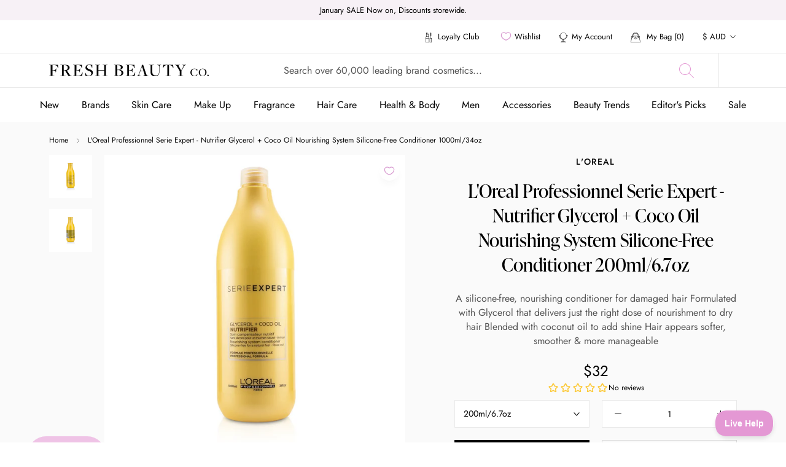

--- FILE ---
content_type: text/css
request_url: https://freshbeautyco.com.au/cdn/shop/t/10/assets/theme-custom.scss.css?v=155121259966474223531691132876
body_size: 16003
content:
.Button_Link,.template_page_faq .Info_Contact a,.template_page_help .Info_Contact a{font-size:14px;line-height:20px;letter-spacing:2px;font-family:Jost-Medium,sans-serif;font-weight:500;font-style:normal;text-transform:uppercase;color:var(--text-color)}.Button_Link:hover,.template_page_faq .Info_Contact a:hover,.template_page_help .Info_Contact a:hover{color:var(--link-color)}.Button--special{color:var(--button-background);border:1px solid var(--button-text-color);background-color:var(--button-text-color)}.Button--special:before{background-color:var(--hover-button-background);transform-origin:right center;transform:scaleX(0)}@media (-moz-touch-enabled: 0),(hover: hover){.features--show-button-transition .Button--special:not([disabled]):hover{color:var(--hover-button-text-color);border-color:var(--hover-button-background)}.features--show-button-transition .Button--special:not([disabled]):hover:before{transform-origin:left center;transform:scale(1)}}.Header .Header__Wrapper{max-width:1440px;margin:auto}.Header .Header__Top{font-size:13px;line-height:19px;border-bottom:1px solid #E9E9E9}.Header .Header__Top .Header__Wrapper{justify-content:flex-end}.Header .Header__Top .Header__Icon{margin-right:6px}.Header .Header__Top .Header__Icon svg{height:16px;width:auto}.Header .Header__Top .ssw-link-fave-menu{font-size:16px}.Header .Header__Main{border-bottom:1px solid #E9E9E9}@media screen and (min-width: 1140px){.Header .Header__Nav{border-bottom:0}}.Header .Header__Nav.hover{background-color:#000}.Header .Header__Nav.hover .HorizontalList>li.is-expanded a{color:inherit}.Header .Header__Nav.hover .HorizontalList>li>a{color:#fff}.Header .Header__Nav .Search{padding:10px 20px;border-bottom:1px solid #E9E9E9}@media screen and (min-width: 641px){.Header .Header__Nav .Search{padding:20px 50px}}@media screen and (min-width: 1140px){.Header .Header__Nav .Search{padding:20px 80px}}.Header .Header__MainNav{width:100%;max-width:1440px;margin:0 auto;padding:0 20px;position:relative}@media screen and (min-width: 641px){.Header .Header__MainNav{padding:0 50px}}.Header .Header__MainNav .HorizontalList{width:100%;display:flex;justify-content:space-between;flex-wrap:nowrap;-webkit-overflow-scrolling-x:touch;white-space:nowrap;margin:0}@media screen and (max-width: 1200px){.Header .Header__MainNav .HorizontalList{overflow-x:auto}}.Header .Header__MainNav .HorizontalList::-webkit-scrollbar{display:none}.Header .Header__MainNav .HorizontalList .Nav_Item.HorizontalList__Item{margin:0;padding:15px;text-align:center}@media screen and (min-width: 1400px){.Header .Header__MainNav .HorizontalList .Nav_Item.HorizontalList__Item{padding:15px 25px}}.Header .Search{width:100%;position:relative;padding-right:40px}@media screen and (min-width: 1140px){.Header .Search:after{content:"";width:1px;height:calc(100% + 30px);position:absolute;left:710px;top:-15px;background-color:var(--border-color)}.Header .Search .Search__Form{max-width:670px}}.Header .Search .Search__Inner{padding:0}.Header .Search .Search__Input{font-family:var(--text-font-family)}.Header .Search .Search__Input::-moz-placeholder{color:#555;font-weight:400}.Header .Search .Search__Input:-ms-input-placeholder{color:#555;font-weight:400}.Header .Search .Search__Input::placeholder{color:#555;font-weight:400}.Header .Search .Search__InputIconWrapper{color:#e498d4}.Header .Search .Search__InputIconWrapper .Icon--search{width:20px;height:20px}@media screen and (min-width: 641px){.Header .Search .Search__InputIconWrapper .Icon--search{width:24px;height:24px}}.Header .Link--cart.is-active{font-family:Jost-Bold,sans-serif;font-weight:600}.Header:not(.Header--transparent) .HorizontalList__Item.is-expanded,.Header:not(.Header--transparent) .HorizontalList__Item.is-active{background-color:#f0e6ef;color:#000}.Footer .Footer__Title{font-weight:600}.Footer .Link:not(.Link--secondary){color:var(--footer-text-color)}.Footer .Link:not(.Link--secondary):hover{color:var(--footer-heading-color)}.Footer .Link:not(.Link--secondary).text--uppercase{letter-spacing:2px;color:var(--footer-heading-color)}.Footer .Link:not(.Link--secondary).text--uppercase:hover{color:var(--footer-text-color)}.Footer .Footer__Block--newsletter .Footer__Title{font-size:30px;line-height:44px}@media screen and (max-width: 640px){.Footer .Footer__Block--newsletter .Footer__Title{font-size:16px;line-height:23px}}.Footer .Footer__Block--newsletter .Footer__Newsletter .Footer__Newsletter_Wrapper{position:relative;border-bottom:1px solid rgba(255,255,255,.2)}.Footer .Footer__Block--newsletter .Footer__Newsletter .Form__Input{border:0;font-size:16px;line-height:23px;padding-left:0}@media screen and (max-width: 640px){.Footer .Footer__Block--newsletter .Footer__Newsletter .Form__Input{font-size:14px;line-height:20px}}.Footer .Footer__Block--newsletter .Footer__Newsletter .Button{margin:0;position:absolute;top:0;right:0;padding:0}.Footer .Footer__Block--newsletter .Footer__Newsletter .Button svg{width:24px;height:24px}@media screen and (max-width: 640px){.Footer .Footer__Block--newsletter .Footer__Newsletter .Button svg{width:20px;height:20px}}.Footer .Footer__Block--newsletter .Footer__Newsletter .Button:hover{color:var(--footer-heading-color)}.Footer .Footer__Block--newsletter .Footer__Newsletter .Alert--success{background-color:transparent;color:#e498d4;padding:0;font-size:16px;line-height:24px;font-family:Jost-Medium,sans-serif;font-weight:500;font-style:normal}@media screen and (max-width: 640px){.Footer .Footer__Block--social{margin-bottom:40px;margin-top:40px}}.Footer .Footer__Block--social .Footer__Title{font-size:30px;line-height:44px}@media screen and (max-width: 640px){.Footer .Footer__Block--social .Footer__Title{font-size:16px;line-height:23px}}.Footer .Footer__Block--social .Footer__Social svg{width:24px;height:24px}@media screen and (max-width: 640px){.Footer .Footer__Block--social .Footer__Social svg{width:20px;height:20px}}@media screen and (max-width: 640px){.Footer [data-accordion-content]{display:none;margin-bottom:30px}}.Footer [data-accordion-trigger]{position:relative}.Footer [data-accordion-trigger] .Collapsible__Plus{color:#efc3e6}@media screen and (min-width: 641px){.Footer [data-accordion-trigger] .Collapsible__Plus{display:none}}.Footer [data-accordion-trigger][aria-expanded=true] .Collapsible__Plus:before,.Footer [data-accordion-trigger][aria-expanded=true] .Collapsible__Plus:after{transform:translate(-50%,-50%) rotate(90deg)}.Footer [data-accordion-trigger][aria-expanded=true] .Collapsible__Plus:before{opacity:0}.text--uppercase{text-transform:uppercase}.SectionHeader .SectionHeader__Heading{font-size:24px;line-height:35px}@media screen and (min-width: 641px){.SectionHeader .SectionHeader__Heading{font-size:36px;line-height:52px}}.SectionFooter .Button{min-width:200px}.slick-arrow{position:absolute;top:calc(50% - 20px);width:40px;height:40px;border:none;border-radius:50%;color:var(--text-color);cursor:pointer;text-align:center;z-index:1;vertical-align:middle;line-height:0;overflow:hidden}.slick-arrow svg{height:20px;width:20px;fill:currentColor;transition:transform .2s ease-in-out}.slick-arrow.slick-prev{left:-25px}@media screen and (min-width: 641px){.slick-arrow.slick-prev{left:-35px}}@media screen and (min-width: 1140px){.slick-arrow.slick-prev{left:-75px}}.slick-arrow.slick-prev:hover svg{transform:translate(-5px)}.slick-arrow.slick-next{right:-25px}@media screen and (min-width: 641px){.slick-arrow.slick-next{right:-35px}}@media screen and (min-width: 1140px){.slick-arrow.slick-next{right:-75px}}.slick-arrow.slick-next:hover svg{transform:translate(5px)}@media screen and (max-width: 640px){.CollectionList .flickity-slider{margin-left:18px}}.CollectionList .CollectionItem .SectionHeader__Heading{font-size:30px;line-height:44px;margin-bottom:10px}@media screen and (max-width: 640px){.CollectionList .CollectionItem .SectionHeader__Heading{font-size:20px;line-height:29px;margin-bottom:0}}.CollectionList .CollectionItem .SectionHeader__ButtonWrapper{margin-top:10px}@media screen and (max-width: 640px){.CollectionList .CollectionItem .SectionHeader__ButtonWrapper{margin-top:6px;font-size:12px;line-height:18px}}@media screen and (max-width: 640px){.CollectionList .CollectionItem .SectionHeader__ButtonWrapper .CollectionItem__Link{font-size:12px;line-height:18px;letter-spacing:1.7px}}.CollectionList .CollectionItem .CollectionItem__Image:after{position:absolute;content:"";width:100%;height:100%;left:0;top:0;background-color:#e498d44d;opacity:0}.CollectionList .CollectionItem:hover .CollectionItem__Image:after{opacity:1}.Custom_Page.Contact_Page{padding-top:80px}@media screen and (max-width: 768px){.Custom_Page.Contact_Page{padding-top:0}}.Custom_Page.Contact_Page .SectionHeader__Heading{font-size:50px;letter-spacing:0;line-height:73px}.Custom_Page.Contact_Page .Wrapper__Content{font-size:18px;letter-spacing:0;line-height:26px}.Custom_Page.Contact_Page .Wrapper__Content .Content{font-weight:400}.Custom_Page.Contact_Page .Wrapper__Content .Content svg{width:16px;margin:0 5px -4px}.Custom_Page.Contact_Page .Wrapper__Content div#shopify-section-custom-page{padding-top:35px;display:flex}.Custom_Page.Contact_Page .Wrapper__Content div#shopify-section-custom-page .Wrapper__Menu{max-width:445px;width:100%;margin-right:10px;padding:40px;background-color:transparent}.Custom_Page.Contact_Page .Wrapper__Content div#shopify-section-custom-page .Wrapper__Menu .Menu__Title{font-size:18px;letter-spacing:0;line-height:26px;padding-bottom:25px;margin:0}.Custom_Page.Contact_Page .Wrapper__Content div#shopify-section-custom-page .Wrapper__Menu ul .Linklist__Item{padding:9px 0}.Custom_Page.Contact_Page .Wrapper__Content div#shopify-section-custom-page .Wrapper__Menu ul .Linklist__Item a{font-size:14px}@media screen and (max-width: 640px){.Custom_Page.Contact_Page .Wrapper__Content div#shopify-section-custom-page{flex-wrap:wrap}}@media screen and (max-width: 640px){.Custom_Page.Contact_Page .SectionHeader__Heading{font-size:30px;line-height:40px;text-align:center}.Custom_Page.Contact_Page .Wrapper__Content>div.Content{text-align:center}.Custom_Page.Contact_Page .Wrapper__Content div#shopify-section-custom-page .Wrapper__Menu{padding:20px;max-width:100%;margin:0 0 10px}.Custom_Page.Contact_Page .Wrapper__Content div#shopify-section-custom-page .Wrapper__Menu .Menu__Title{font-size:16px;line-height:23px;padding-bottom:15px}}@media screen and (max-width: 768px){.Custom_Page.About_Page .hidden-phone{display:none!important}}@media screen and (max-width: 768px){.Custom_Page.About_Page .Icon_CTA_desktop{display:none!important}}@media screen and (min-width: 769px){.Custom_Page.About_Page .Icon_CTA_mobile{display:none!important}}.Custom_Page.About_Page header.PageHeader{margin-top:0}.Custom_Page.About_Page .Wrapper__Menu{transform:translateY(-130px)}@media screen and (max-width: 768px){.Custom_Page.About_Page .Wrapper__Menu{transform:translateY(0)}}.Custom_Page.About_Page .SectionHeader__Heading{position:absolute;top:50%;left:50%;transform:translate(-50%,-50%);color:#fff;font-size:50px;letter-spacing:0;line-height:73px}@media screen and (max-width: 640px){.Custom_Page.About_Page .SectionHeader__Heading{font-size:30px;line-height:40px}}.Custom_Page .Wrapper__Content h2{font-size:30px;margin-top:0}.Custom_Page .Wrapper__Content h3,.Custom_Page .Wrapper__Content h4,.Custom_Page .Wrapper__Content h5{margin-top:0}.Custom_Page .Wrapper__Content p{font-size:16px}.Custom_Page .SectionHeader{margin:0}@media screen and (max-width: 768px){.Custom_Page header.PageHeader{margin:0}.Custom_Page .Container{padding:0}}.Custom_Page .Wrapper__Menu{background-color:#fbf0f9;padding:25px 40px}@media screen and (max-width: 768px){.Custom_Page .Wrapper__Menu{padding:0 50px}}@media screen and (max-width: 640px){.Custom_Page .Wrapper__Menu{padding:0 20px}}@media screen and (max-width: 768px){.Custom_Page .Wrapper__Menu.Page-Sidebar ul{display:flex;flex-direction:column;max-height:50px;overflow:hidden}.Custom_Page .Wrapper__Menu.Page-Sidebar ul .order-active-item{order:-1}.Custom_Page .Wrapper__Menu.Page-Sidebar ul.show-full{max-height:100%}.Custom_Page .Wrapper__Menu.Page-Sidebar ul.show-full .Icon_CTA svg{transform:rotate(180deg)}}.Custom_Page .Wrapper__Menu p.Heading{font-size:24px;letter-spacing:0;line-height:35px;margin-bottom:20px}.Custom_Page .Wrapper__Menu ul{margin:0}.Custom_Page .Wrapper__Menu ul .Linklist__Item{border-bottom:1px solid #E9E9E9;margin:0;padding:12px 0}.Custom_Page .Wrapper__Menu ul .Linklist__Item .Icon--arrow-bottom{width:10px}.Custom_Page .Wrapper__Menu ul .Linklist__Item a{color:#000;font-size:16px;text-decoration:none;letter-spacing:0;display:flex;align-items:center;justify-content:space-between}.Custom_Page .Wrapper__Menu ul .Linklist__Item:nth-child(2){border-top:1px solid #E9E9E9}.Custom_Page .Wrapper{display:flex}.Custom_Page .Wrapper>.shopify-section{max-width:300px;width:100%}@media screen and (max-width: 1200px){.Custom_Page .Wrapper>.shopify-section{max-width:30%}}@media screen and (max-width: 768px){.Custom_Page .Wrapper>.shopify-section{max-width:100%}}@media screen and (max-width: 768px){.Custom_Page .Wrapper{flex-wrap:wrap}}.Custom_Page .Wrapper .Wrapper__Content{padding-left:80px;max-width:calc(100% - 300px);width:100%}@media screen and (max-width: 1200px){.Custom_Page .Wrapper .Wrapper__Content{max-width:70%;padding-left:40px}}@media screen and (max-width: 768px){.Custom_Page .Wrapper .Wrapper__Content{padding:50px 50px 0;max-width:100%}}@media screen and (max-width: 640px){.Custom_Page .Wrapper .Wrapper__Content{padding:40px 20px 0}}.template-404 .EmptyState{padding:30px 0 120px;background:#fbf0f9;margin:0}.template-404 .EmptyState__Title{font-size:200px;letter-spacing:0;margin-bottom:0;line-height:250px}.template-404 .EmptyState__Description{color:#555;font-size:16px;letter-spacing:0;line-height:23px;margin-bottom:15px}@media screen and (max-width: 640px){.template-404 .EmptyState__Title{font-size:150px;letter-spacing:0;margin-bottom:0;line-height:215px}}.ProductItem{padding:40px;position:relative;display:flex;flex-direction:column;justify-content:space-between}@media screen and (max-width: 1240px){.ProductItem{padding:20px}}@media screen and (max-width: 640px){.ProductItem{padding:15px}}.ProductItem:before{content:"";width:100%;height:100%;position:absolute;top:0;left:0;z-index:-1;border:1px solid #fff;box-shadow:0 0 0 1px #e9e9e9}.ProductItem:hover{box-shadow:0 0 0 1px #000}.ProductItem .ProductItem__LabelList{left:-20px;top:-20px}@media screen and (max-width: 640px){.ProductItem .ProductItem__LabelList{left:0;top:0}}.ProductItem .ProductItem__LabelList .ProductItem__Label{max-width:unset;height:50px;width:50px;background-color:#000;color:#efc3e6;border-radius:50%;font-size:14px;line-height:24px;display:flex;justify-content:center;text-align:center;align-items:center;text-transform:capitalize;padding:2px}.ProductItem .ProductItem__LabelList .ProductItem__Label.ProductItem__Label--on5_Editors-pick{font-size:12px;line-height:15px}@media screen and (max-width: 640px){.ProductItem .ProductItem__LabelList .ProductItem__Label{height:30px;width:30px;font-size:9px;line-height:10px}}.ProductItem .ProductItem__LabelList .ProductItem__Label.ProductItem__Label--onEditors{text-align:center;font-size:12px;line-height:16px}.ProductItem .ssw-faveiticon{top:-10px;right:-20px}@media screen and (max-width: 640px){.ProductItem .ssw-faveiticon{right:0;top:0}}@media screen and (max-width: 640px){.ProductItem .ProductItem__Info{margin-top:15px}}.ProductItem .ProductItem__Vendor{font-size:11px;line-height:16px;letter-spacing:1px;text-transform:uppercase;margin-bottom:10px;font-family:Jost-Medium,sans-serif;font-weight:500}.ProductItem .ProductItem__Title a{font-size:16px;line-height:24px;margin-bottom:10px;display:block;display:-webkit-box;max-width:100%;height:48px;overflow:hidden;text-overflow:ellipsis;-webkit-line-clamp:2;-webkit-box-orient:vertical;font-weight:400}@media screen and (max-width: 640px){.ProductItem .ProductItem__Title a{font-size:14px;line-height:20px;height:60px;-webkit-line-clamp:3}}.ProductItem .ssw-review-custom{margin-top:5px}.ProductItem svg.ssw-icon-star{width:14px;height:11px}.ProductItem span.ssw-review-count{margin:0 0 0 5px}.ProductItem .ssw-stars>i{color:var(--link-color);font-size:12px}.ProductItem .ssw-review-count{font-size:12px}.ProductItem .count_variant_available{display:block;display:-webkit-box;max-width:100%;overflow:hidden;text-overflow:ellipsis;-webkit-line-clamp:1;-webkit-box-orient:vertical}@media screen and (max-width: 640px){.ProductItem .count_variant_available{margin-bottom:10px}}.ProductItem .ProductItem__PriceList{font-size:16px;line-height:24px;display:flex;align-items:center;flex-wrap:nowrap;width:100%;overflow:hidden;white-space:nowrap}.ProductItem .ProductItem__Variant{margin-left:18px;overflow:hidden;text-overflow:ellipsis;display:inline-block}.ProductItem .ProductForm{position:relative}@media screen and (max-width: 640px){.ProductItem .ProductForm{margin-top:15px}}.ProductItem .ProductForm .Select_variant{display:none;position:absolute;left:0;top:100%;background:#fff;width:100%;border:1px solid #d0cfcf;border-top:0;list-style:none;z-index:9;text-align:left;padding:6px 0}.ProductItem .ProductForm .Select_variant li{padding:8px 14px;cursor:pointer}.ProductItem .ProductForm .Select_variant li.disabled{opacity:.3;cursor:no-drop;pointer-events:none}.ProductItem .ProductForm .Select_variant li:hover{color:var(--link-color)}@media screen and (max-width: 1007px){.ProductItem .ProductForm .ProductForm__AddToCart,.ProductItem .ProductForm .ProductForm__SelectVariant{padding:10px}}@media screen and (max-width: 640px){.ProductItem .ProductForm .ProductForm__AddToCart,.ProductItem .ProductForm .ProductForm__SelectVariant{font-size:12px}}@media screen and (max-width: 749px){#SearchContainer .ProductItem .ProductItem__PriceList{flex-wrap:wrap;justify-content:center}}.SectionHeader_Custom .SectionHeader__SubHeading{font-size:50px;line-height:80px;margin:0}@media screen and (max-width: 640px){.SectionHeader_Custom .SectionHeader__SubHeading{font-size:30px;line-height:60px}}.SectionHeader_Custom .SectionHeader__Heading{font-size:80px;line-height:1;margin:0}@media screen and (max-width: 640px){.SectionHeader_Custom .SectionHeader__Heading{font-size:60px}}.SectionHeader_Flex{display:flex;justify-content:space-between;align-items:flex-end}.SectionHeader_Flex .Header_Actions .Button{padding:14px 10px}@media screen and (min-width: 641px){.SectionHeader_Flex .Header_Actions .Button{min-width:200px;margin-bottom:10px}}.Section_Featured_Article{position:relative;margin-bottom:0;padding-bottom:50px}@media screen and (min-width: 1008px){.Section_Featured_Article{padding-bottom:80px}}.Section_Featured_Article:before{content:"";position:absolute;left:0;bottom:0;width:100%;height:calc(100% - 50px);z-index:-1}.Section_Featured_Article p.ArticleItem__Excerpt{overflow:hidden;text-overflow:ellipsis;display:-webkit-box;-webkit-line-clamp:3;-webkit-box-orient:vertical;min-height:68px}.ArticleItem .ArticleItem__ImageWrapper:after{content:"";position:absolute;top:0;left:0;width:100%;height:100%;background-color:#e498d44d;opacity:0}.ArticleItem .ArticleItem__ImageWrapper .hover_text{position:absolute;top:50%;left:50%;transform:translate(-50%,-50%);color:#fff;opacity:0;font-size:14px;line-height:20px;letter-spacing:2px;font-family:Jost-Medium,sans-serif;font-weight:500;font-style:normal;text-transform:uppercase;z-index:1}.ArticleItem:hover .ArticleItem__ImageWrapper:after{opacity:1}.ArticleItem:hover .ArticleItem__ImageWrapper .hover_text{opacity:1}.ArticleItem .ArticleItem__Content{width:66.57%;margin-top:-40px;background-color:#fff;z-index:2;padding:40px;position:relative}@media screen and (max-width: 767px){.ArticleItem .ArticleItem__Content{width:calc(100% - 40px);padding:20px}}.ArticleItem .ArticleItem__Content .ArticleItem__Category{font-family:Jost-Medium,sans-serif;font-weight:500;font-style:normal;text-transform:uppercase}.ArticleItem .ArticleItem__Content .ArticleItem__Title{font-size:24px;line-height:30px;font-weight:600}@media screen and (max-width: 767px){.ArticleItem .ArticleItem__Content .ArticleItem__Title{font-size:18px;line-height:26px}}.ArticleItem .ArticleItem__Content .Article__Author{font-family:Jost-Italic,sans-serif}.Hyphen{display:inline-block;vertical-align:middle;margin:0 20px;content:"";height:1px;width:20px;background:#0003}.ProductSlide--2rows .Grid__Cell{padding:0}@media screen and (min-width: 1024px){.Section_doorways .Doorways{display:grid;grid-template-columns:repeat(3,1fr);row-gap:30px}}@media screen and (max-width: 1023px){.Section_doorways .Doorways{margin-left:-20px}}@media screen and (max-width: 640px){.Section_doorways .Doorways{margin-left:-15px}}.Section_doorways .Doorways .DoorwayItem__Image{object-fit:contain;object-position:center;width:100%;height:100%}.Section_doorways .Doorways .DoorwayItem__Content .SectionHeader__SubHeading{margin-bottom:5px;font-family:Jost-Medium,sans-serif;font-weight:500;font-style:normal;text-transform:uppercase}.Section_doorways .Doorways .DoorwayItem__Content .SectionHeader__Heading{font-size:16px;line-height:24px;margin-top:0;font-weight:400;margin-bottom:40px}@media screen and (max-width: 1023px){.Section_doorways .Doorways .DoorwayItem__Content .SectionHeader__Heading{margin-bottom:20px;font-size:14px;line-height:20px;display:block;display:-webkit-box;max-width:100%;height:40px;overflow:hidden;text-overflow:ellipsis;-webkit-line-clamp:2;-webkit-box-orient:vertical}}.Section_doorways .Doorways .DoorwayItem{padding:20px}@media screen and (max-width: 1023px){.Section_doorways .Doorways .DoorwayItem{width:240px}}@media screen and (max-width: 640px){.Section_doorways .Doorways .DoorwayItem{width:230px;padding:15px}}.Section_doorways .Doorways .DoorwayItem.Carousel__Cell{display:block}.Section_doorways .Doorways .DoorwayItem .DoorwayItem__Wrapper{display:flex;align-items:center;position:relative;background-color:#fff;border:1px solid #F0E6EF}@media screen and (max-width: 1023px){.Section_doorways .Doorways .DoorwayItem .DoorwayItem__Wrapper{flex-direction:column;align-items:flex-start}}.Section_doorways .Doorways .DoorwayItem .DoorwayItem__Wrapper:after{content:"";position:absolute;bottom:-10px;right:-10px;width:100%;height:80%;background-color:#efc3e6;z-index:-1}.Section_doorways .Doorways .DoorwayItem .DoorwayItem__Wrapper .DoorwayItem__ImageWrapper{width:160px;height:160px;overflow:hidden}@media screen and (max-width: 1023px){.Section_doorways .Doorways .DoorwayItem .DoorwayItem__Wrapper .DoorwayItem__ImageWrapper{margin:0 auto;padding-top:20px}}.Section_doorways .Doorways .DoorwayItem .DoorwayItem__Wrapper .DoorwayItem__Content{padding:20px}@media screen and (min-width: 1024px){.Section_doorways .Doorways .DoorwayItem_large{padding:20px 40px;grid-column:1;grid-row:1 / 3}.Section_doorways .Doorways .DoorwayItem_large .DoorwayItem__Wrapper{flex-direction:column;align-items:flex-start;width:100%;height:100%}.Section_doorways .Doorways .DoorwayItem_large .DoorwayItem__Wrapper .DoorwayItem__ImageWrapper{width:240px;height:240px;margin:0 auto}.Section_doorways .Doorways .DoorwayItem_large .DoorwayItem__Wrapper .SectionHeader__Heading{margin-bottom:60px}}.Section_doorways .Doorways:after{content:"flickity";display:none}@media screen and (min-width: 1024px){.Section_doorways .Doorways:after{content:""}}@media screen and (min-width: 1200px){.Section_Slideshow_Custom .Slideshow__Carousel{min-height:760px}}.Section_Slideshow_Custom .Slideshow_Half_Image .Slideshow__SlideWrapper{width:100%;display:flex}@media screen and (max-width: 640px){.Section_Slideshow_Custom .Slideshow_Half_Image .Slideshow__SlideWrapper{flex-wrap:wrap}.Section_Slideshow_Custom .Slideshow_Half_Image .Slideshow__SlideWrapper.column_reverse_mobile{flex-flow:column-reverse}}.Section_Slideshow_Custom .Slideshow_Half_Image .Slideshow__SlideWrapper .Slideshow_HalfItem{flex:0 0 50%;position:relative}@media screen and (max-width: 640px){.Section_Slideshow_Custom .Slideshow_Half_Image .Slideshow__SlideWrapper .Slideshow_HalfItem{flex:1 100%}}.Section_Slideshow_Custom .Slideshow_Half_Image .Slideshow__SlideWrapper .Slideshow__ImageContainer .Slideshow__Image{transform:translate(-50%,-50%)!important;object-fit:cover;object-position:center}.Section_Slideshow_Custom .Slideshow_Half_Image .Slideshow__SlideWrapper .Slideshow__SubImage{position:absolute;top:50%;left:50%;transform:translate(-50%,-50%);z-index:1;max-height:300px}@media screen and (max-width: 640px){.Section_Slideshow_Custom .Slideshow_Half_Image .Slideshow__SlideWrapper .Slideshow__SubImage{max-height:200px;top:45%}}@media screen and (min-width: 641px){.Section_Slideshow_Custom .Slideshow--fullscreen .Slideshow_Half_Image .Slideshow__SlideWrapper{height:100%}}.Section_Slideshow_Custom .Slideshow--fullscreen .Slideshow_Half_Image .Slideshow__SlideWrapper .Slideshow__ImageContainer .Slideshow__Image{transform:none!important}@media screen and (max-width: 640px){.Section_Slideshow_Custom .Slideshow_Full_Image .Slideshow__ImageContainer.AspectRatio:before{padding-bottom:120%}.Section_Slideshow_Custom .Slideshow_Full_Image .Slideshow__ImageContainer .Slideshow__Image{transform:none!important;object-fit:cover;object-position:center}.Section_Slideshow_Custom .Slideshow_Full_Image .Slideshow__ImageContainer.Image--contrast:after{display:none}}@media screen and (max-width: 640px){.Section_Slideshow_Custom .Slideshow_Full_Image .Slideshow__Content{transform:none;position:unset;color:#000!important}.Section_Slideshow_Custom .Slideshow_Full_Image .Slideshow__Content .Heading{color:#000!important}}@media screen and (max-width: 640px){.Section_Slideshow_Custom .flickity-page-dots{display:none}}.Section_Slideshow_Custom .Slideshow__Carousel .Slideshow__Slide{background-color:#fbf0f9}.Section_Slideshow_Custom .Slideshow__Carousel img.Slideshow__Image{object-fit:cover}.Section_Slideshow_Custom .Slideshow__Carousel .Slideshow__Content{padding:50px}@media screen and (max-width: 640px){.Section_Slideshow_Custom .Slideshow__Carousel .Slideshow__Content{position:unset;transform:none}}.Section_Slideshow_Custom .Slideshow__Carousel .Slideshow__Content .SectionHeader{transform:none!important;opacity:1!important;visibility:visible!important}.Section_Slideshow_Custom .Slideshow__Carousel .Slideshow__Content .SectionHeader__SubHeading{font-size:14px;line-height:20px;text-transform:uppercase;font-family:Jost-MediumItalic,sans-serif;letter-spacing:4px;margin-bottom:0}@media screen and (max-width: 640px){.Section_Slideshow_Custom .Slideshow__Carousel .Slideshow__Content .SectionHeader__SubHeading{font-size:10px;line-height:15px;letter-spacing:2.86px}}.Section_Slideshow_Custom .Slideshow__Carousel .Slideshow__Content .SectionHeader__Heading{font-size:100px;line-height:144px;margin:10px 0}@media screen and (max-width: 1024px){.Section_Slideshow_Custom .Slideshow__Carousel .Slideshow__Content .SectionHeader__Heading{font-size:60px;line-height:86px;margin:0}}.Section_Slideshow_Custom .Slideshow__Carousel .Slideshow__Content .SectionHeader__Description{font-size:20px;line-height:29px;margin:0 auto 30px}@media screen and (max-width: 640px){.Section_Slideshow_Custom .Slideshow__Carousel .Slideshow__Content .SectionHeader__Description{font-size:16px;line-height:23px}}.Section_Slideshow_Custom .Slideshow__Carousel .Slideshow__Content .Button{min-width:200px}.Section_Slideshow_Custom .Slideshow__Carousel .flickity-prev-next-button{top:calc(50% - 22px);bottom:unset;margin:0;background-color:transparent;box-shadow:none}@media screen and (max-width: 640px){.Section_Slideshow_Custom .Slideshow__Carousel .flickity-prev-next-button{top:45%}}.Section_Slideshow_Custom .Slideshow__Carousel .flickity-prev-next-button svg{height:35px}.Section_Slideshow_Custom .Slideshow__Carousel .flickity-prev-next-button.previous{left:25px;right:unset}@media screen and (max-width: 640px){.Section_Slideshow_Custom .Slideshow__Carousel .flickity-prev-next-button.previous{left:0}}.Section_Slideshow_Custom .Slideshow__Carousel .flickity-prev-next-button.next{right:25px}@media screen and (max-width: 640px){.Section_Slideshow_Custom .Slideshow__Carousel .flickity-prev-next-button.next{right:0}}.Section_Slideshow_Custom .Slideshow__Carousel .flickity-prev-next-button:hover svg{-webkit-animation:none;animation:none;transform:scale(1.2)}.template-blog footer#section-footer{margin:0}div#section-blog-template .SectionHeader__Heading{font-size:80px;line-height:100px;margin-bottom:60px}div#section-blog-template .SectionHeader__Heading span{font-size:50px;line-height:60px;display:block}@media screen and (max-width: 767px){div#section-blog-template .SectionHeader__Heading{font-size:60px;line-height:80px;margin-bottom:35px}div#section-blog-template .SectionHeader__Heading span{font-size:30px;line-height:50px}}div#section-blog-template{background:#f6f7fb}div#section-blog-template header.PageHeader{margin:0;padding:80px 0 70px}@media screen and (max-width: 767px){div#section-blog-template header.PageHeader{padding:50px 0 35px}}div#section-blog-template ul.Blog__TagList a{font-size:14px;letter-spacing:2px;line-height:25px;color:#000;text-align:center;text-transform:uppercase;font-family:Jost-Medium,sans-serif;font-weight:500}div#section-blog-template ul.Blog__TagList a.is-active{color:var(--link-color)}@media screen and (max-width: 767px){div#section-blog-template ul.Blog__TagList a{display:flex;white-space:nowrap;overflow-x:auto;padding:0}}div#section-blog-template .Grid--m{margin-left:-40px}div#section-blog-template .Grid--m>.Grid__Cell{padding-left:40px}@media screen and (max-width: 767px){div#section-blog-template .Grid--m>.Grid__Cell{width:100%}}div#section-blog-template .Item-First article.ArticleItem{display:flex;position:relative}div#section-blog-template .Item-First article.ArticleItem .ArticleItem__ImageWrapper{width:60%;margin:0}div#section-blog-template .Item-First article.ArticleItem .ArticleItem__Content{width:auto}@media screen and (max-width: 1200px){div#section-blog-template .Item-First article.ArticleItem .ArticleItem__Content{max-width:40%}}@media screen and (min-width: 1200px){div#section-blog-template .Item-First article.ArticleItem .ArticleItem__Content{position:absolute;top:55%;transform:translateY(-50%);left:calc(60% - 40px)}div#section-blog-template .Item-First article.ArticleItem .ArticleItem__Content h2.ArticleItem__Title{font-size:36px;line-height:40px}div#section-blog-template .Item-First article.ArticleItem .ArticleItem__Content p.ArticleItem__Excerpt{font-size:16px;display:block;line-height:23px}}@media screen and (min-width: 1025px){div#section-blog-template .Item-First article.ArticleItem .ArticleItem__Content{padding:70px 80px}}@media screen and (max-width: 767px){div#section-blog-template .Item-First article.ArticleItem{flex-wrap:wrap}div#section-blog-template .Item-First article.ArticleItem .ArticleItem__ImageWrapper{width:100%}div#section-blog-template .Item-First article.ArticleItem .ArticleItem__Content{max-width:calc(100% - 40px)}}div#section-blog-template .ArticleItem .ArticleItem__Content{padding:35px 40px;background:#f7f8fb;max-width:520px;width:100%}div#section-blog-template .ArticleItem .ArticleItem__Content .ArticleItem__Excerpt{overflow:hidden;text-overflow:ellipsis;display:-webkit-box;-webkit-line-clamp:2;-webkit-box-orient:vertical;min-height:45px}@media screen and (max-width: 1200px){div#section-blog-template .ArticleItem .ArticleItem__Content{max-width:295px}}@media screen and (max-width: 767px){div#section-blog-template .ArticleItem .ArticleItem__Content{max-width:calc(100% - 40px);padding:15px 20px}div#section-blog-template .ArticleItem .ArticleItem__Content h2.ArticleItem__Title{font-size:18px;line-height:24px}}div#shopify-section-shop-now h2.Heading,.Article__CommentFormWrapper h2.Heading,aside.ArticleNav h2.Heading{font-size:24px;line-height:35px}@media screen and (max-width: 767px){div#shopify-section-shop-now h2.Heading,.Article__CommentFormWrapper h2.Heading,aside.ArticleNav h2.Heading{font-size:18px;line-height:26px}}@media screen and (min-width: 641px){article.Article>.Container{max-width:1440px;padding:0 50px}}article.Article header.Article__Header h1.Article__Title{font-size:36px;font-weight:600;line-height:40px}@media screen and (max-width: 767px){article.Article header.Article__Header h1.Article__Title{font-size:24px;line-height:30px}}article.Article header.Article__Header span.Article__MetaItem{text-transform:uppercase;color:#555}article.Article header.Article__Header span.Article__Author{font-family:Jost-Italic,sans-serif;text-transform:inherit}article.Article footer.Article__Footer span.Article__Author{text-transform:uppercase}article.Article .Article__CommentFormWrapper h2.Heading{margin-bottom:0}article.Article .Article__CommentFormWrapper .Form__Item{margin-bottom:20px}article.Article .Article__CommentFormWrapper .Form__Item input,article.Article .Article__CommentFormWrapper .Form__Item textarea{line-height:24px}@media screen and (min-width: 641px){article.Article .Article__CommentFormWrapper .Form__Group>:nth-child(2){margin-left:20px}}@media screen and (max-width: 767px){article.Article .Article__CommentForm{margin-top:25px}article.Article .Article__Footer{display:flex;align-items:center;justify-content:space-between}article.Article .Article__Footer .ShareButtons{width:40%;margin-top:0}article.Article .Article__Footer .ShareButtons .ShareButtons__Item{width:fit-content}}aside.ArticleNav{background:#f6f7fb}@media screen and (max-width: 767px){aside.ArticleNav{padding:45px 0}}aside.ArticleNav h2.Heading.u-h1{text-align:center;margin-bottom:34px}@media screen and (max-width: 767px){aside.ArticleNav h2.Heading.u-h1{margin-bottom:25px}}aside.ArticleNav .ArticleItem__Title{margin-bottom:18px}div#shopify-section-shop-now h2.ProductItem__Title.Heading{font-size:16px;line-height:24px}div#shopify-section-shop-now .Carousel__Cell{padding-bottom:10px}@media screen and (max-width: 767px){div#shopify-section-shop-now .Carousel__Cell{padding:0 40px}}.LogoList_Section .logoList{white-space:nowrap;padding:60px 0;display:flex;justify-content:space-between;flex-wrap:wrap}@media screen and (max-width: 640px){.LogoList_Section .logoList{justify-content:center}}.LogoList_Section .logoList .logoItem{display:block;flex:0 1 auto;font-size:16px;line-height:23px;text-align:center}@media screen and (max-width: 1240px){.LogoList_Section .logoList .logoItem{flex:1 1 50%;text-align:left;margin-bottom:20px}}@media screen and (max-width: 640px){.LogoList_Section .logoList .logoItem{flex:1 100%;max-width:300px;font-size:14px;line-height:20px}}.LogoList_Section .logoList .logoItem img,.LogoList_Section .logoList .logoItem svg{max-width:100%;width:36px;height:36px;margin-right:20px;object-fit:contain;object-position:center;vertical-align:middle}@media screen and (max-width: 640px){.LogoList_Section .logoList .logoItem img,.LogoList_Section .logoList .logoItem svg{margin-right:15px;width:30px;height:30px}}.LogoList_Section .logoList .logoItem .title{vertical-align:middle}.LogoList_Section .logoList .flickity-prev-next-button{top:calc(50% - 22.5px);background-color:transparent;box-shadow:none}.LogoList_Section .logoList .flickity-prev-next-button svg{height:15px}.LogoList_Section .logoList .flickity-prev-next-button.next{right:-40px}@media screen and (max-width: 640px){.LogoList_Section .logoList .flickity-prev-next-button.next{right:-24px}}.LogoList_Section .logoList .flickity-prev-next-button.previous{left:-40px}@media screen and (max-width: 640px){.LogoList_Section .logoList .flickity-prev-next-button.previous{left:-24px}}.LogoList_Section .logoList--carousel:after{content:"flickity";display:none}@media screen and (min-width: 1240px){.LogoList_Section .logoList--carousel:after{content:""}}.MegaMenu .MegaMenu__Inner{padding:20px}@media screen and (min-width: 641px){.MegaMenu .MegaMenu__Inner{padding:40px 50px 20px}}@media screen and (min-width: 1140px){.MegaMenu .MegaMenu__Inner{padding:40px 80px 20px}}.MegaMenu .MegaMenu__Inner .MegaMenu__SubLink{flex:1;display:flex;justify-content:flex-start;align-items:flex-start;flex-wrap:wrap}.MegaMenu .MegaMenu__Inner .MegaMenu__SubLink .MegaMenu__Item{flex:0 0 50%;padding:0 100px 40px 0;margin:0}@media screen and (min-width: 1280px){.MegaMenu .MegaMenu__Inner .MegaMenu__SubLink .MegaMenu__Item{flex:0 0 33.33%}}.MegaMenu .MegaMenu__PushList{width:300px}.MegaMenu .MegaMenu__PushList .MegaMenu__Push{white-space:normal;margin-bottom:25px;text-align:center}.MegaMenu .MegaMenu__PushList .MegaMenu__Push .MegaMenu__PushContent{background-color:#fff;padding:15px 20px;margin:-20px 20px 0;z-index:1;position:relative}.SidebarMenu .Drawer__Header{height:auto;min-height:unset;padding:15px 30px;width:100%;justify-content:center}.SidebarMenu .Drawer__Header .Drawer__Close{left:unset;right:30px}.SidebarMenu .SubSidebarMenu__Close{position:absolute;left:30px;top:calc(50% - 7px);line-height:0;visibility:hidden;opacity:0}.SidebarMenu .SubSidebarMenu__Close[aria-hidden=false]{visibility:visible;opacity:1}.SidebarMenu .Drawer__Container{padding:0}.SidebarMenu .Drawer__Content{height:calc(100% - 56px);max-height:100%}.SidebarMenu .SidebarMenu__Nav .Link_lv1{display:flex;justify-content:space-between;align-items:center;width:100%;padding:12px 40px;text-align:left;border-top:1px solid var(--border-color)}.SidebarMenu .SidebarMenu__Nav .Link_lv1:last-child{border-top:1px solid var(--border-color)}.SidebarMenu .SidebarMenu__Nav .Link_lv1 .Icon{height:13px;width:13px}.SidebarMenu .SidebarMenu__Nav .SubSidebarMenu{position:absolute;left:0;top:0;background-color:#fff;display:none;z-index:5;width:100%}.SidebarMenu .SidebarMenu__Nav .SubSidebarMenu.show{display:block}.SidebarMenu .SidebarMenu__Nav .SubSidebarMenu .Content{padding:30px 40px}.SidebarMenu .SidebarMenu__Nav .SubSidebarMenu .Content .Link_lv2{display:block;margin-bottom:10px}.SidebarMenu .SidebarMenu__Nav .SubSidebarMenu .Content .Linklist{margin-bottom:25px}.SidebarMenu .SidebarMenu__Nav .SubSidebarMenu .Content .Linklist .Linklist__Item{margin:0;line-height:30px}.SidebarMenu .SidebarMenu_CTA li{margin-bottom:25px}.SidebarMenu .SidebarMenu_CTA .Header__Icon{margin-right:6px}.SidebarMenu .SidebarMenu_CTA .Header__Icon svg{height:24px;width:24px}.SidebarMenu .SidebarMenu_CTA .ssw-icon-heart-o{font-size:20px;margin-right:3px}.SidebarMenu .Drawer__Footer{background-color:#000;color:#fff;justify-content:flex-start;padding:40px}.SidebarMenu .Drawer__Footer .Link{color:#fff}.SidebarMenu .Drawer__Footer .Link:hover{color:var(--link-color)}.PageHeader .SectionHeader__Heading{font-size:100px;line-height:100px;margin-bottom:25px}@media screen and (max-width: 1024px){.PageHeader .SectionHeader__Heading{font-size:50px;line-height:80px;margin-bottom:15px;margin-top:0}}.PageHeader .SectionHeader__SubHeading{font-size:24px;line-height:35px;font-weight:400}@media screen and (max-width: 1024px){.PageHeader .SectionHeader__SubHeading{font-size:16px;line-height:23px}}.template_page_brands .PageHeader{margin-top:0;background-color:#fbf0f9}.template_page_brands .CTA_Brands_List{font-size:16px;line-height:23px;padding:14px 20px;width:100%;text-align:left;border:1px solid var(--border-color);position:relative}.template_page_brands .CTA_Brands_List .Icon{position:absolute;top:calc(50% - 2px);right:20px;width:10px;height:auto}.template_page_brands .CTA_Brands_List[aria-expanded=true] .Icon{transform:rotate(180deg)}.template_page_brands .Brands_List{margin:0}@media screen and (max-width: 640px){.template_page_brands .Brands_List{display:none}}.template_page_brands .Brands_List .HorizontalList__Item{margin:5px}.template_page_brands .Brands_List .HorizontalList__Item .Button_Link,.template_page_brands .Brands_List .HorizontalList__Item .template_page_faq .Info_Contact a,.template_page_faq .Info_Contact .template_page_brands .Brands_List .HorizontalList__Item a,.template_page_brands .Brands_List .HorizontalList__Item .template_page_help .Info_Contact a,.template_page_help .Info_Contact .template_page_brands .Brands_List .HorizontalList__Item a{padding:5px}.template_page_brands .titleBrand{font-size:36px;line-height:52px}@media screen and (max-width: 1024px){.template_page_brands .titleBrand{font-size:24px;line-height:35px}}.template_page_brands .titleBrand.symbol{font-family:Jost-Bold,sans-serif;font-weight:600}.template_page_brands .brand-list{list-style:none}.template_page_brands .brand-list .brand-item{line-height:30px}.template_page_brands .brandswrapper{display:flex;justify-content:space-between;flex-wrap:wrap}@media screen and (max-width: 640px){.template_page_brands .brandswrapper{padding:0 20px}}.template_page_brands .brandswrapper .brand_group{flex:0 0 calc(33.33% - 40px);margin-bottom:35px}@media screen and (max-width: 1024px){.template_page_brands .brandswrapper .brand_group{flex:0 0 calc(33.33% - 20px)}}@media screen and (max-width: 640px){.template_page_brands .brandswrapper .brand_group{flex:1 100%}}.breadcrumbs{padding-top:15px;padding-bottom:15px;font-size:12px;line-height:18px}@media screen and (max-width: 640px){.breadcrumbs{padding-top:10px;padding-bottom:10px}}.breadcrumbs .breadcrumbs-delimiter{margin:0 10px}.breadcrumbs .breadcrumbs-delimiter svg{width:4px;height:auto}.template-collection .ProductList{position:relative;padding:0;margin:1px}.template-collection .ProductList .Grid__Cell{padding:0;margin:0}.template-collection .PageHeader{margin-top:0}@media screen and (max-width: 640px){.template-collection .PageHeader{margin-bottom:15px}}.template-collection .Collection_title{margin-bottom:15px}@media screen and (min-width: 1008px){.template-collection .Collection_title{margin-bottom:24px}}.template-collection .PageHeaderBrand{background-color:#fbf0f9;margin-bottom:0}.template-collection .PageHeaderBrand .PageHeader_Wrapper{display:flex;flex-wrap:wrap;position:relative}.template-collection .PageHeaderBrand .PageHeader_Wrapper .PageHeader__ImageWrapper{position:unset;flex:0 0 50%;transform:none!important;height:auto}@media screen and (max-width: 1007px){.template-collection .PageHeaderBrand .PageHeader_Wrapper .PageHeader__ImageWrapper{flex:1 100%;order:1;margin:0 -50px 50px}}@media screen and (max-width: 640px){.template-collection .PageHeaderBrand .PageHeader_Wrapper .PageHeader__ImageWrapper{margin:0 -20px 50px}}.template-collection .SectionHeader{flex:1 1 auto;margin:0;padding-right:50px;padding-top:20px;padding-bottom:20px}@media screen and (min-width: 1140px){.template-collection .SectionHeader{padding-right:80px}}@media screen and (max-width: 1007px){.template-collection .SectionHeader{flex:1 100%;order:2;text-align:center;padding-right:0;padding-top:0}}.template-collection .SectionHeader .breadcrumbs{margin-top:0}@media screen and (max-width: 1007px){.template-collection .SectionHeader .breadcrumbs{position:absolute;top:0;z-index:2;color:#fff}}.template-collection .SectionHeader .logo_brand{max-width:90px}@media screen and (min-width: 641px){.template-collection .SectionHeader .logo_brand{max-width:145px}}@media screen and (min-width: 1008px){.template-collection .SectionHeader .logo_brand{margin-top:20px}}@media screen and (min-width: 1140px){.template-collection .SectionHeader .logo_brand{margin-top:40px}}@media screen and (min-width: 641px){.template-collection .section__collection-new-template .PageHeaderBrand{margin-bottom:50px}}.SectionHeader__Description{max-width:unset;font-size:14px;line-height:20px}@media screen and (min-width: 641px){.SectionHeader__Description{font-size:16px;line-height:23px}}.SectionHeader__Description.Product--des .section--overflow .section-container{max-height:215px}.SectionHeader__Description.Product--des .section--overflow.in .section-container{max-height:inherit}.SectionHeader__Description .section--overflow .section-container{max-height:125px;overflow:hidden}.SectionHeader__Description .section--overflow .section-actions{margin-top:20px}.SectionHeader__Description .section--overflow .section-actions .readMore-btn{margin-bottom:40px}.SectionHeader__Description .section--overflow.in .section-container{max-height:inherit}@media screen and (max-width: 640px){.CollectionMain{padding:0}.CollectionMain .CollectionInner{margin-top:0}}.PageHeaderBrand h1.SectionHeader__Heading{margin-bottom:0}.CollectionToolbar{position:relative}.CollectionToolbar [data-action=open-dropdown-filter][aria-expanded=true],.CollectionToolbar [data-action=open-dropdown-sort][aria-expanded=true]{border-color:#000;border-bottom:0}.CollectionToolbar [data-action=open-dropdown-filter][aria-expanded=true] .Icon,.CollectionToolbar [data-action=open-dropdown-sort][aria-expanded=true] .Icon{transform:rotate(180deg)}.CollectionToolbar .CollectionSort_Dropdown{position:absolute;top:100%;min-width:100px;width:max-content;max-width:100%;background-color:#fff;border:1px solid #000;display:none;padding:20px;margin:0}.CollectionToolbar .CollectionSort_Dropdown .Popover__Value{text-transform:capitalize}.CollectionToolbar .CollectionFilters_Dropdown{position:absolute;top:100%;width:100%;background-color:#fff;border:1px solid #000;display:none;padding:40px;margin:0}@media screen and (min-width: 641px){.CollectionToolbar .CollectionToolbar__Item.CollectionToolbar__Item--sort{margin-right:20px}}@media screen and (max-width: 640px){.CollectionToolbar .CollectionToolbar__Item{border:0;overflow:hidden}.CollectionToolbar .CollectionToolbar__Item.CollectionToolbar__Item--sort{border-right:1px solid #D5D5D5}}.CollectionToolbar .CollectionToolbar__Item--sort>span{white-space:nowrap;overflow:hidden;text-overflow:ellipsis;padding-right:20px;display:block}.CollectionSort .Popover__Value{text-transform:capitalize}.template_collection_general .PageHeader--withBackground{display:block;color:#000;background-position:center;background-size:cover}@media screen and (max-width: 640px){.template_collection_general .PageHeader--withBackground.PageHeader--small{min-height:200px}}.template_collection_general .Collection__Info{margin:24px 0;padding:0}@media screen and (max-width: 640px){.template_collection_general .Collection__Info{text-align:center;margin:20px 0 25px}}@media screen and (max-width: 640px){.template_collection_general .CollectionToolbar .CollectionToolbar__Item{border-top:1px solid #D5D5D5}}.Collection__ProductType_List{-webkit-overflow-scrolling-x:touch;white-space:nowrap;overflow-x:auto}.Collection__ProductType_List::-webkit-scrollbar{display:none}.Collection__ProductType_List .Link{text-transform:capitalize}.Collection__ProductType_List .label{color:#555}.CollectionBrand__Info{margin-bottom:35px}@media screen and (min-width: 641px){.CollectionBrand__Info{margin-bottom:50px}}@media screen and (max-width: 640px){.CollectionBrand__Info .Collection__ProductType_List{margin-top:0;margin-bottom:0;border-bottom:1px solid var(--border-color)}.CollectionBrand__Info .Collection__ProductType_List .HorizontalList__Item{margin:10px 25px}}.CollectionBrand__Info .Collection__ProductType_List a{transition:color .2s ease-in-out,opacity .2s ease-in-out;color:var(--text-color);text-transform:capitalize;font-size:15px}@media screen and (min-width: 641px){.CollectionBrand__Info .Collection__ProductType_List a{font-size:16px}}.CollectionBrand__Info .Collection__ProductType_List a:hover{color:var(--link-color)}.CollectionFilters .Drawer__Header{height:auto;min-height:unset;padding:15px 30px;width:100%}.CollectionFilters .Drawer__Close{right:40px;left:unset}.CollectionFilters .Drawer__Content{padding:0 40px}@media screen and (max-width: 640px){.template-product .breadcrumbs{margin-bottom:30px}}.template-product .ProductMeta .ProductMeta__Vendor{font-family:Jost-Medium,sans-serif;font-weight:500;font-style:normal;text-transform:uppercase;letter-spacing:1.3px;margin-bottom:15px}@media screen and (max-width: 640px){.template-product .ProductMeta .ProductMeta__Vendor{font-size:12px;line-height:18px;letter-spacing:1.1px;margin-bottom:0}}.template-product .ProductMeta .ProductMeta__Title{font-size:30px;line-height:40px;font-weight:400}@media screen and (max-width: 640px){.template-product .ProductMeta .ProductMeta__Title{font-size:20px;line-height:40px}}@media screen and (max-width: 640px){.template-product .ProductMeta .ProductMeta__Description{margin:0 0 10px}}.template-product .ProductMeta .ProductMeta__PriceList .ProductMeta__Price{font-size:24px;line-height:35px}@media screen and (max-width: 640px){.template-product .ProductMeta .ProductMeta__PriceList .ProductMeta__Price{font-size:18px;line-height:26px}}.template-product .ProductMeta .ProductMeta__PriceList .Price--compareAt{font-size:18px;line-height:26px}@media screen and (max-width: 640px){.template-product .ProductMeta .ProductMeta__PriceList .Price--compareAt{font-size:16px;line-height:23px}}.template-product .ProductMeta .ProductMeta__Variant{margin-left:20px}@media screen and (max-width: 640px){.template-product .ProductMeta .ProductMeta__Variant{margin-left:15px}}.template-product .ProductMeta .ssw-stars>i{font-size:12px;color:var(--link-color)}.template-product .ProductMeta .ssw-review-count{font-size:11px;line-height:16px;letter-spacing:1px;font-family:Jost-Medium,sans-serif;font-weight:500;font-style:normal;text-transform:uppercase;display:inline-block;margin-left:8px}.template-product .ProductMeta .linkToReview{display:inline-block;font-size:11px;line-height:16px;margin-left:10px;color:var(--text-color-light)}.template-product .ProductMeta .linkToReview:hover{color:var(--link-color)}.template-product .ProductMeta .linkToReview svg{margin:0 10px 0 8px}.template-product .ProductForm__Variants{display:flex;flex-wrap:wrap;justify-content:space-between;margin:0 -10px}.template-product .ProductForm__Variants .ProductForm__Option{flex:0 0 calc(50% - 20px);max-width:calc(50% - 20px);margin:0 10px 20px}@media screen and (max-width: 640px){.template-product .ProductForm__Variants .ProductForm__Option{margin:0 7.5px 15px;flex:0 0 calc(50% - 15px);max-width:calc(50% - 15px)}}.template-product .ProductForm__Variants .ProductForm__Option .ProductForm__Item{background-color:#fff}@media screen and (min-width: 1008px){.template-product .ProductForm__Variants .ProductForm__Option .Popover{position:absolute;top:100%!important;left:0;right:unset!important;width:max-content;min-width:100%}.template-product .ProductForm__Variants .ProductForm__Option .Popover:before{display:none}.template-product .ProductForm__Variants .ProductForm__Option .Popover .Popover__Value{text-align:left}}.template-product .ProductForm__Variants .ProductForm__QuantitySelector{flex:1 1 auto;margin:0 10px 20px}@media screen and (max-width: 640px){.template-product .ProductForm__Variants .ProductForm__QuantitySelector{margin:0 7.5px 15px}}.template-product .ProductForm__Variants .ProductForm__QuantitySelector .QuantitySelector{width:100%;justify-content:space-between;background-color:#fff}.template-product .ProductForm__Actions{display:flex;flex-wrap:wrap;justify-content:space-between}.template-product .ProductForm__Actions .ProductForm__AddToCart{flex:0 0 calc(50% - 10px)}@media screen and (max-width: 640px){.template-product .ProductForm__Actions .ProductForm__AddToCart{flex:0 0 calc(50% - 7.5px)}}.template-product .Product_ShippingNotice{font-family:Jost-Medium,sans-serif;font-weight:500;font-style:normal;text-transform:uppercase;font-size:10px;line-height:16px;letter-spacing:1px;margin-top:15px;text-align:center}.template-product .PayOptions_list{margin-top:30px;text-align:center;color:#555}@media screen and (max-width: 640px){.template-product .PayOptions_list{margin-top:20px}}.template-product .PayOptions_list .PayOptions_label{margin-bottom:10px;font-weight:600}.template-product .PayOptions_list .afterpay-paragraph{font-size:14px;line-height:20px;color:#555;margin-bottom:5px}@media screen and (max-width: 640px){.template-product .PayOptions_list .afterpay-paragraph,.template-product .PayOptions_list .afterpay-paragraph span{font-size:12px!important;line-height:18px!important;font-weight:400!important}}.template-product .PayOptions_list .humm-price-info-widget{padding:0;margin-bottom:5px;font-family:var(--text-font-family);font-weight:var(--text-font-weight);font-style:var(--text-font-style)}.template-product .PayOptions_list .humm-price-info-widget .humm-description{font-size:14px;line-height:20px;color:#555;width:100%;text-align:center}@media screen and (max-width: 640px){.template-product .PayOptions_list .humm-price-info-widget .humm-description,.template-product .PayOptions_list .humm-price-info-widget .humm-description span{font-size:12px!important;line-height:18px!important;font-weight:400!important}}.template-product .PayOptions_list .humm-price-info-widget .humm-description .humm-main .humm-price{font-size:14px;line-height:20px}.template-product .PayOptions_list #partPayCalculatorWidget{font-size:14px;line-height:20px;color:#555;padding:0!important;margin-bottom:5px;display:flex;flex-direction:row-reverse;justify-content:center;align-items:center;font-family:var(--text-font-family)!important}@media screen and (max-width: 640px){.template-product .PayOptions_list #partPayCalculatorWidget{font-size:12px!important;font-weight:400!important;line-height:18px!important}.template-product .PayOptions_list #partPayCalculatorWidget span{font-size:12px!important;line-height:18px!important;font-weight:400!important}}.template-product .PayOptions_list #partPayCalculatorWidget div#partPayCalculatorWidgetText{display:flex;align-items:center}.template-product .PayOptions_list #partPayCalculatorWidget #partPayCalculatorWidgetLogo{float:none;display:inline-flex;margin-left:0;padding:2px 0 0;width:fit-content!important}.template-product .PayOptions_list #partPayCalculatorWidget #partPayCalculatorWidgetLogo img{height:12px;margin-top:0}.template-product .Product__Tabs .Collapsible{border-color:#000}.template-product .Product__Tabs .Collapsible .Collapsible__Button{font-weight:600}.template-product .Product__ChangeImage{margin-bottom:50px}@media screen and (max-width: 640px){.template-product .Product__ChangeImage{margin-bottom:20px;text-align:center}}.template-product .Product__ChangeImage .Color_Selected{display:block;margin-bottom:15px}@media screen and (max-width: 640px){.template-product .Product__ChangeImage .Color_Selected{margin-bottom:10px}}.template-product .Product__ChangeImage .ColorSwatchList{margin:-5px}.template-product .Product__ChangeImage .ColorSwatchList .HorizontalList__Item{margin:5px}.template-product .Product__ChangeImage .ColorSwatch{border-radius:50%;box-shadow:inset 0 0 0 3px #fff}.template-product .Product__ChangeImage .ColorSwatch:after{border-radius:50%;width:100%;height:100%;top:0;left:0}.template-product .Section_Tabs .Section--spacingNormal{padding:0}.template-product .Section_Tabs .TabList__Item.is-active{color:var(--link-color)}.template-product .Section_Tabs .TabList__Item.is-active:after{background:var(--link-color)}@media screen and (max-width: 640px){.template-product .Section_Tabs .TabList__Item{font-size:16px;line-height:20px}}@media screen and (max-width: 1007px){.template-product .Product__Gallery{margin:20px 0 15px;padding:40px;background-color:#fff}}.template-product .Product__Gallery .Product__SlideshowNavImage{background-color:#fff}.template-product .Product__Gallery .Product__SlideshowNavImage img{width:calc(100% - 20px);height:calc(100% - 20px);top:10px;left:10px}.template-product .Section_Review{background-color:#fbf0f9;padding:50px 0;margin-bottom:0}@media screen and (min-width: 1008px){.template-product .Section_Review{padding:80px 0}}@media screen and (min-width: 1140px){.template-product .Section_Review{padding:100px 0}}@media screen and (max-width: 640px){.template-product .Section_Review .Container{padding:0 10px}}.ProductSlide--2rows .slick-list .slick-slide{margin:1px 0;padding:1px}@media screen and (max-width: 1007px){.ProductList--carousel{padding:1px 0}}@media screen and (min-width: 1008px){.ProductList--carousel .slick-list .slick-slide,.ProductList--carousel .flickity-slider .Carousel__Cell{margin:1px 0}}.ProductList--carousel .flickity-prev-next-button{background-color:transparent;box-shadow:none}.ProductList--carousel .flickity-prev-next-button svg{height:21px}.template-customers main#main section[data-section-id=login],.template-customers main#main section[data-section-id=reset-password]{background:#fbf0f9;padding:80px 0}@media screen and (max-width: 767px){.template-customers main#main{padding:20px 0}}.template-customers main#main .PageForm{margin:0 auto;padding:35px 100px 50px;background-color:#fff;font-size:16px;line-height:23px}.template-customers main#main .PageForm h1.Form__Title{font-size:30px;line-height:44px;text-transform:capitalize;margin-bottom:17px}@media screen and (max-width: 767px){.template-customers main#main .PageForm{padding:20px 20px 30px}.template-customers main#main .PageForm h1.Form__Title{font-size:24px}}.template-customers main#main .PageForm .Form__Hint.Form__Hint--center a{color:#000;text-decoration:underline}.template-customers main#main .PageForm .Form__Input,.template-customers main#main .PageForm .Form__Textarea{font-size:16px;padding:14px}.template-customers main#main .PageForm button{font-size:16px}.template-customers main#main .PageForm button.Link.Link--primary[data-action=toggle-recover-form]{text-align:center;margin:15px auto auto;display:flex;text-decoration:underline}.template-customers .Page__Custom-account{padding:50px 80px 40px}.template-customers .Page__Custom-account .PageHeader{margin-bottom:0}@media screen and (max-width: 640px){.template-customers .Page__Custom-account{padding:0}.template-customers .Page__Custom-account .PageHeader{text-align:center}}.template-customers .Page__Custom-account .PageLayout{align-items:flex-start}@media screen and (max-width: 640px){.template-customers .Page__Custom-account .PageLayout__Section{padding:0 24px}}.template-customers .Page__Custom-account .PageLayout__Section--secondary{max-width:300px;background-color:#fbf0f9;padding:30px 40px}@media screen and (max-width: 640px){.template-customers .Page__Custom-account .PageLayout__Section--secondary{max-width:100%;padding:0;margin:0}}.template-customers .Page__Custom-account .PageLayout__Section--secondary ul.PageLayout__Section-sidebar{list-style:none}.template-customers .Page__Custom-account .PageLayout__Section--secondary ul.PageLayout__Section-sidebar li .Menu-title{color:var(--button-text-color);font-size:24px;letter-spacing:0;line-height:35px;margin-bottom:0;padding-bottom:34px;border-bottom:1px solid #E9E9E9}.template-customers .Page__Custom-account .PageLayout__Section--secondary ul.PageLayout__Section-sidebar li .Menu-title.is-active:after{display:none}@media screen and (max-width: 640px){.template-customers .Page__Custom-account .PageLayout__Section--secondary ul.PageLayout__Section-sidebar li .Menu-title{color:#000;padding:13px 20px;font-size:16px;font-family:var(--text-font-family);line-height:23px;font-weight:400}.template-customers .Page__Custom-account .PageLayout__Section--secondary ul.PageLayout__Section-sidebar li .Menu-title.is-active:after{display:block}.template-customers .Page__Custom-account .PageLayout__Section--secondary ul.PageLayout__Section-sidebar li .Menu-title svg{width:20px;height:20px}}.template-customers .Page__Custom-account .PageLayout__Section--secondary ul.PageLayout__Section-sidebar li .Menu-title svg{margin-right:10px}.template-customers .Page__Custom-account .PageLayout__Section--secondary ul.PageLayout__Section-sidebar li a{font-size:16px;line-height:23px;border-bottom:1px solid #E9E9E9;padding:13px 0;display:flex;align-items:center;text-transform:capitalize}@media screen and (max-width: 640px){.template-customers .Page__Custom-account .PageLayout__Section--secondary ul.PageLayout__Section-sidebar li a{padding:13px 20px}}.template-customers .Page__Custom-account .PageLayout__Section--secondary ul.PageLayout__Section-sidebar li a svg{max-width:20px;margin-right:14px}.template-customers .Page__Custom-account .PageLayout__Section--secondary ul.PageLayout__Section-sidebar .is-active,.template-customers .Page__Custom-account .PageLayout__Section--secondary ul.PageLayout__Section-sidebar:target{display:flex;align-items:center}.template-customers .Page__Custom-account .PageLayout__Section--secondary ul.PageLayout__Section-sidebar .is-active:after,.template-customers .Page__Custom-account .PageLayout__Section--secondary ul.PageLayout__Section-sidebar:target:after{content:"";display:inline-flex;margin-left:auto;background-repeat:no-repeat;background-image:url(arr-right.svg);height:9px;width:20px}@media screen and (max-width: 640px){.template-customers .Page__Custom-account .PageLayout__Section--secondary ul.PageLayout__Section-sidebar{display:flex;flex-direction:column;overflow:hidden;max-height:50px}.template-customers .Page__Custom-account .PageLayout__Section--secondary ul.PageLayout__Section-sidebar .is-active{color:#000}.template-customers .Page__Custom-account .PageLayout__Section--secondary ul.PageLayout__Section-sidebar .is-active:after{width:10px;height:10px;background-image:url(down-chevron.svg)}.template-customers .Page__Custom-account .PageLayout__Section--secondary ul.PageLayout__Section-sidebar .is-order{order:-1}.template-customers .Page__Custom-account .PageLayout__Section--secondary ul.PageLayout__Section-sidebar .is-order .is-active:after{width:10px;height:10px;background-image:url(down-chevron.svg)}.template-customers .Page__Custom-account .PageLayout__Section--secondary ul.PageLayout__Section-sidebar li.is-order-1{order:-2}.template-customers .Page__Custom-account .PageLayout__Section--secondary ul.PageLayout__Section-sidebar.show-full{max-height:100%}}.template-customers .Page__Custom-account .PageLayout__Section .Heading.u-h1{font-size:30px;line-height:44px;margin-bottom:0}@media screen and (max-width: 640px){.template-customers .Page__Custom-account .PageLayout__Section .Heading.u-h1{font-size:24px;line-height:35px}}.template-customers .Page__Custom-account .PageLayout__Section .member-created{font-size:14px;line-height:20px;margin-bottom:20px}.template-customers .Page__Custom-account .PageLayout__Section section[data-section-id=recently-viewed-products]{padding-top:35px}@media screen and (max-width: 640px){.template-customers .Page__Custom-account .PageLayout__Section section[data-section-id=recently-viewed-products]{padding:35px 0 0}}.template-customers .Page__Custom-account .PageLayout__Section section[data-section-id=recently-viewed-products] .Container{padding:0}.template-customers .Page__Custom-account .PageLayout__Section section[data-section-id=recently-viewed-products] .SectionHeader--center{text-align:left;margin-bottom:25px}.template-customers .Page__Custom-account .PageLayout__Section section[data-section-id=recently-viewed-products] .SectionHeader--center h3.SectionHeader__Heading{font-size:24px;line-height:35px}@media screen and (max-width: 640px){.template-customers .Page__Custom-account .PageLayout__Section section[data-section-id=recently-viewed-products] .SectionHeader--center h3.SectionHeader__Heading{text-align:center}}.template-customers .Page__Custom-account .PageLayout__Section section[data-section-id=recently-viewed-products] .ProductList--carousel .Carousel__Cell{width:calc(100%/3)}@media screen and (max-width: 640px){.template-customers .Page__Custom-account .PageLayout__Section section[data-section-id=recently-viewed-products] .ProductList--carousel .Carousel__Cell{width:50%}}.template-customers .Page__Custom-account .PageLayout__Section .tab-content{display:none}.template-customers .Page__Custom-account .PageLayout__Section .tab-content.is-active,.template-customers .Page__Custom-account .PageLayout__Section .tab-content:target{display:block}.template-customers .Page__Custom-account .PageLayout__Section .TableWrapper{padding-top:30px}.template-customers .Page__Custom-account .PageLayout__Section .TableWrapper tbody tr{margin-bottom:10px;border:1px solid #E9E9E9}.template-customers .Page__Custom-account .PageLayout__Section .TableWrapper tr{display:flex;width:100%}.template-customers .Page__Custom-account .PageLayout__Section .TableWrapper tr a{text-decoration:none}.template-customers .Page__Custom-account .PageLayout__Section .TableWrapper tr td,.template-customers .Page__Custom-account .PageLayout__Section .TableWrapper tr th{width:20%;flex:0 0 20%;color:#000;border:none}.template-customers .Page__Custom-account .PageLayout__Section .TableWrapper tr td{font-size:16px;letter-spacing:0;line-height:22px;padding:14px 20px}.template-customers .Page__Custom-account .PageLayout__Section .TableWrapper tr td.link-detail a{text-align:right;display:block}.template-customers .Page__Custom-account .PageLayout__Section .TableWrapper tr td.link-detail a,.template-customers .Page__Custom-account .PageLayout__Section .TableWrapper tr th{font-size:14px;letter-spacing:2px;line-height:20px;text-transform:uppercase;padding-left:20px}@media screen and (max-width: 640px){.template-customers .Page__Custom-account .PageLayout__Section .TableWrapper tr{flex-wrap:wrap}.template-customers .Page__Custom-account .PageLayout__Section .TableWrapper tr td,.template-customers .Page__Custom-account .PageLayout__Section .TableWrapper tr th{width:50%;flex:0 0 50%}.template-customers .Page__Custom-account .PageLayout__Section .TableWrapper tr .hidden-tablet-and-up{font-size:11px;text-transform:uppercase;letter-spacing:1.57px;display:block;line-height:16px}.template-customers .Page__Custom-account .PageLayout__Section .TableWrapper tr td{font-size:14px;line-height:16px;padding:10px 0}.template-customers .Page__Custom-account .PageLayout__Section .TableWrapper tr td.link-detail a{text-align:left}}@media screen and (max-width: 640px){.template-customers .Page__Custom-account .PageLayout__Section .TableWrapper table{padding:0}.template-customers .Page__Custom-account .PageLayout__Section .TableWrapper tbody tr{padding:10px 20px;border-left:1px solid #E9E9E9;border-right:1px solid #E9E9E9}}.template-customers .Page__Custom-account .PageLayout__Section a.PageHeader__Back{font-size:14px;letter-spacing:2px;line-height:20px;text-transform:uppercase;margin-bottom:20px}.template-customers .Page__Custom-account .PageLayout__Section .order-detail th.Jost-Medium{color:#555}.template-customers .Page__Custom-account .PageLayout__Section .order-detail .tracking_number{color:var(--link-color)}@media screen and (max-width: 767px){.template-customers .Page__Custom-account .PageLayout__Section .order-detail tbody tr{border-left:none;border-right:none;padding-right:0;padding-left:0}.template-customers .Page__Custom-account .PageLayout__Section .order-detail tr td span.hidden-tablet-and-up{font-size:14px}.template-customers .Page__Custom-account .PageLayout__Section .order-detail tr td a.tracking_number{padding-top:10px;display:block}.template-customers .Page__Custom-account .PageLayout__Section .order-detail tr td:not(:last-child){width:100%;flex:0 0 100%;display:flex;padding:8px 0;justify-content:space-between;align-items:center}}@media screen and (max-width: 767px){.template-customers .Page__Custom-account .PageLayout__Section .OrderAddresses{padding:0}}.template-customers .Page__Custom-account .PageLayout__Section .OrderAddresses h2.Segment__Title{font-size:14px;letter-spacing:2px;line-height:20px;text-transform:uppercase;color:#555;margin:0;padding-bottom:15px}@media screen and (max-width: 767px){.template-customers .Page__Custom-account .PageLayout__Section .OrderAddresses h2.Segment__Title{border:none;padding-bottom:10px}}.template-customers .Page__Custom-account .PageLayout__Section .OrderAddresses .OrderAddresses-Grid{display:flex;flex-wrap:wrap}.template-customers .Page__Custom-account .PageLayout__Section .OrderAddresses .OrderAddresses-Grid>div{width:calc(100%/3)}@media screen and (max-width: 767px){.template-customers .Page__Custom-account .PageLayout__Section .OrderAddresses .OrderAddresses-Grid>div{width:100%}}.template-customers .Page__Custom-account .PageLayout__Section .OrderAddresses .OrderAddresses-Grid .Segment{height:100%;border-bottom:1px solid var(--border-color)}.template-customers .Page__Custom-account .PageLayout__Section .OrderAddresses .OrderAddresses-Grid .Segment .Segment__Content{font-size:16px;line-height:23px;color:#000;padding:15px 0}@media screen and (max-width: 767px){.template-customers .Page__Custom-account .PageLayout__Section .OrderAddresses .OrderAddresses-Grid .Segment .Segment__Content{font-size:14px;line-height:20px;padding:0 0 25px}}.template-customers .Page__Custom-account .PageLayout__Section .OrderAddresses .OrderAddresses-Grid .Segment .Segment__Content.total-price-order>div{display:flex;align-items:center;justify-content:space-between;padding-bottom:10px}@media screen and (max-width: 767px){.template-customers .Page__Custom-account .PageLayout__Section .OrderAddresses .OrderAddresses-Grid .Segment{margin-bottom:25px;height:auto}}.template-customers .Page__Custom-account .PageLayout__Section h4.Heading.u-h4{font-size:18px;line-height:26px;margin-bottom:20px}.template-customers .Page__Custom-account .PageLayout__Section .Order-items tbody tr{margin-bottom:0;border-left:none;border-right:none}.template-customers .Page__Custom-account .PageLayout__Section .Order-items tbody tr:not(:first-child){border-top:none}.template-customers .Page__Custom-account .PageLayout__Section .Order-items tr{align-items:center}.template-customers .Page__Custom-account .PageLayout__Section .Order-items tr th{color:#555}.template-customers .Page__Custom-account .PageLayout__Section .Order-items tr th:first-child,.template-customers .Page__Custom-account .PageLayout__Section .Order-items tr td:first-child{width:50%;padding-right:50px;flex:0 0 50%}@media screen and (max-width: 767px){.template-customers .Page__Custom-account .PageLayout__Section .Order-items tr th:first-child,.template-customers .Page__Custom-account .PageLayout__Section .Order-items tr td:first-child{display:block;width:100%;padding-right:0;flex:0 0 100%}}.template-customers .Page__Custom-account .PageLayout__Section .Order-items tr .CartItem__Info .ProductMeta__Vendor{color:#555;font-size:11px;letter-spacing:1px;line-height:16px;margin-bottom:5px;text-transform:uppercase}.template-customers .Page__Custom-account .PageLayout__Section .Order-items tr .CartItem__Info .CartItem__Title{font-weight:400;font-size:16px;line-height:24px;color:#000}@media screen and (max-width: 767px){.template-customers .Page__Custom-account .PageLayout__Section .Order-items tr .CartItem__Info .CartItem__Title{font-size:14px;white-space:normal}}@media screen and (max-width: 767px){.template-customers .Page__Custom-account .PageLayout__Section .Order-items tr .CartItem__Info .hidden-tablet-and-up{font-size:14px;line-height:20px;letter-spacing:0;padding-bottom:5px;text-transform:capitalize}}.template-customers .Page__Custom-account .PageLayout__Section .Order-items tr th,.template-customers .Page__Custom-account .PageLayout__Section .Order-items tr td{width:calc(50%/3);flex:0 0 calc(50%/3)}@media screen and (max-width: 767px){.template-customers .Page__Custom-account .PageLayout__Section .Order-items tr th,.template-customers .Page__Custom-account .PageLayout__Section .Order-items tr td{display:none}}@media screen and (max-width: 767px){.template-customers .Page__Custom-account .PageLayout__Section .PageLayout__Section.Wrapper-products{padding:0;margin-bottom:0}}.template-customers .Page__Custom-account .PageLayout__Section.PageLayout__Section-Address .SectionHeader{display:flex;align-items:center;justify-content:space-between;margin-bottom:25px}.template-customers .Page__Custom-account .PageLayout__Section.PageLayout__Section-Address .SectionHeader .Button--special{font-size:14px;letter-spacing:2px}@media screen and (max-width: 767px){.template-customers .Page__Custom-account .PageLayout__Section.PageLayout__Section-Address .SectionHeader{flex-wrap:wrap;flex-direction:column}.template-customers .Page__Custom-account .PageLayout__Section.PageLayout__Section-Address .SectionHeader .Button--special{width:fit-content;margin:20px auto 0}}.template-customers .Page__Custom-account .PageLayout__Section.PageLayout__Section-Address .AddressList{display:flex}.template-customers .Page__Custom-account .PageLayout__Section.PageLayout__Section-Address .AddressList>div:nth-child(odd){padding-right:5px}.template-customers .Page__Custom-account .PageLayout__Section.PageLayout__Section-Address .AddressList>div:nth-child(odd){padding-left:5px}.template-customers .Page__Custom-account .PageLayout__Section.PageLayout__Section-Address .AddressList .Segment{border:1px solid #E9E9E9;padding:25px 30px;height:100%;position:relative}.template-customers .Page__Custom-account .PageLayout__Section.PageLayout__Section-Address .AddressList .Segment h5.Heading.u-h7{font-size:12px;font-weight:600;line-height:24px;text-align:center;height:50px;width:50px;background-color:#000;color:var(--button-text-color);display:flex;align-items:center;justify-content:center;border-radius:50%;position:absolute;right:10px;top:10px}.template-customers .Page__Custom-account .PageLayout__Section.PageLayout__Section-Address .AddressList .Segment p.AccountAddress{font-size:16px;line-height:23px}@media screen and (max-width: 767px){.template-customers .Page__Custom-account .PageLayout__Section.PageLayout__Section-Address .AddressList .Segment p.AccountAddress{font-size:14px;line-height:20px}}.template-customers .Page__Custom-account .PageLayout__Section.PageLayout__Section-Address .AddressList .Segment .Segment__ActionItem{text-transform:uppercase;letter-spacing:2px}@media screen and (max-width: 767px){.template-customers .Page__Custom-account .PageLayout__Section.PageLayout__Section-Address .AddressList{flex-wrap:wrap}.template-customers .Page__Custom-account .PageLayout__Section.PageLayout__Section-Address .AddressList>div{width:100%;margin-bottom:10px}.template-customers .Page__Custom-account .PageLayout__Section.PageLayout__Section-Address .AddressList>div:nth-child(odd){padding-right:0}.template-customers .Page__Custom-account .PageLayout__Section.PageLayout__Section-Address .AddressList>div:nth-child(odd){padding-left:0}}@media screen and (max-width: 767px){.template-customers.template-account main#main,.template-customers.template-addresses main#main{padding:0}}.Jost-Medium{font-family:Jost-Medium,sans-serif}.CartItem__Vendor{font-family:Jost-Medium,sans-serif;font-weight:500;font-style:normal;text-transform:uppercase;font-size:10px;line-height:16px;letter-spacing:1px;margin-bottom:5px}@media screen and (max-width: 640px){.CartItem__Vendor{margin-bottom:5px}}.CartItem__Remove{margin-left:16px}.CartItem__Remove svg{height:16px;width:13px}.CartItem__Title{font-weight:400}#sidebar-cart .Drawer__Main .Drawer__Container{padding:0}#sidebar-cart .Cart__ItemList .CartItem{margin:0;padding:15px 30px;border-bottom:1px solid var(--border-color)}@media screen and (max-width: 640px){#sidebar-cart .Cart__ItemList .CartItem{padding:20px}}@media screen and (min-width: 641px){#sidebar-cart .Cart__ItemList .CartItem .QuantitySelector__Button{font-size:12px}#sidebar-cart .Cart__ItemList .CartItem .CartItem__Title{overflow:hidden;text-overflow:ellipsis;margin-bottom:5px;display:-webkit-box;-webkit-line-clamp:2;-webkit-box-orient:vertical}}#sidebar-cart .Drawer__Footer{box-shadow:none;background-color:#fbf0f9}#sidebar-cart .Drawer__Footer .Cart__Total{font-size:24px;line-height:35px;font-weight:400;display:flex;justify-content:space-between;margin-bottom:5px}@media screen and (max-width: 640px){#sidebar-cart .Drawer__Footer .Cart__Total{font-size:18px;line-height:26px}}#sidebar-cart .Drawer__Footer .Cart__Taxes{margin-bottom:8px;line-height:20px}@media screen and (max-width: 640px){#sidebar-cart .Drawer__Footer .Cart__Taxes{font-size:13px;line-height:19px;margin-bottom:10px}}#sidebar-cart .Drawer__Footer .Cart__Checkout{margin-top:15px}@media screen and (max-width: 640px){#sidebar-cart .Drawer__Footer .Cart__Checkout{margin-top:10px}}#sidebar-cart .Cart__Description{margin-bottom:16px}@media screen and (max-width: 640px){#sidebar-cart .Cart__Description{font-size:13px;line-height:18px}}#sidebar-cart .Cart__Description .ssw-balance-points{margin:0!important}#sidebar-cart .Cart__Description .ssw-balance-points *{font-weight:400}.template-cart .PageHeader{display:flex;justify-content:space-between;align-items:center;flex-wrap:wrap}.template-cart .PageHeader .SectionHeader{margin:0}@media screen and (max-width: 640px){.template-cart .PageHeader .SectionHeader{flex:1 100%}}@media screen and (max-width: 640px){.template-cart .PageHeader .ContinueShopping_Link{flex:1 100%;margin-bottom:35px;text-align:center}}.template-cart .PageHeader .ContinueShopping_Link svg{width:20px;height:9px;margin-right:10px;vertical-align:baseline}.template-cart .PageHeader .SectionHeader__Heading{font-size:36px;line-height:52px;font-weight:600;margin-bottom:0}@media screen and (max-width: 640px){.template-cart .PageHeader .SectionHeader__Heading{font-size:24px;line-height:35px}}.template-cart .PageHeader .SectionHeader__Description{margin-top:16px}@media screen and (max-width: 640px){.template-cart .PageHeader .SectionHeader__Description{margin-top:10px}}.template-cart .PageHeader .SectionHeader__Description a{text-decoration:none}.template-cart .PageHeader .Checkout_Button{max-width:340px;width:340px}@media screen and (max-width: 640px){.template-cart .PageHeader .Checkout_Button{flex:1 100%;width:100%;margin:15px auto 0}}.template-cart .CartContent .Cart__HeadItem{font-family:Jost-Medium,sans-serif;font-weight:500;font-style:normal;text-transform:uppercase;letter-spacing:2px}.template-cart .CartItem__QuantitySelector{display:inline-block}.template-cart .CartItem__QuantitySelector .QuantitySelector{width:120px;height:50px;justify-content:space-between}.template-cart .CartItem__QuantitySelector .QuantitySelector .QuantitySelector__CurrentQuantity{font-size:16px}.template-cart .CartItem__Remove{display:inline-block}@media screen and (min-width: 641px){.template-cart .CartItem__PriceList{display:table-cell;vertical-align:middle}}@media screen and (min-width: 641px){.template-cart .CartItem__ImageWrapper,.template-cart .CartItem__Info{vertical-align:middle}}.template-cart .Cart__Footer{padding:35px 0 50px;border:0}@media screen and (max-width: 640px){.template-cart .Cart__Footer{padding:20px 0 0}}.template-cart .Cart__Footer .Cart__Recap{margin-top:0}.template-cart .Cart__Footer .Cart__Recap_Wrapper{max-width:340px;width:340px;margin-left:auto}@media screen and (max-width: 640px){.template-cart .Cart__Footer .Cart__Recap_Wrapper{max-width:100%;width:100%}}.template-cart .Cart__Footer .Cart__Total{font-size:30px;line-height:44px;font-weight:400;display:flex;justify-content:space-between;margin-bottom:20px}@media screen and (max-width: 640px){.template-cart .Cart__Footer .Cart__Total{font-size:24px;line-height:35px}}.template-cart .Cart__Footer .Cart__Taxes{text-align:left}.template-cart .Cart__Footer .Cart__Checkout{margin-top:25px}.template-cart .Cart__ItemList{border-spacing:0}.template-cart .Cart__ItemList .CartItem{margin:0}@media screen and (max-width: 640px){.template-cart .Cart__ItemList .CartItem{border-bottom:1px solid var(--border-color)}}.template-cart .Cart__ItemList .CartItem .CartItem__ImageWrapper,.template-cart .Cart__ItemList .CartItem .CartItem__LinePriceList{padding:30px 0;border-bottom:1px solid var(--border-color)}@media screen and (max-width: 640px){.template-cart .Cart__ItemList .CartItem .CartItem__ImageWrapper,.template-cart .Cart__ItemList .CartItem .CartItem__LinePriceList{padding:20px 0;border-bottom:0}}.template-cart .Cart__ItemList .CartItem .CartItem__PriceList,.template-cart .Cart__ItemList .CartItem .CartItem__Actions{padding:30px 0;border-bottom:1px solid var(--border-color)}@media screen and (max-width: 640px){.template-cart .Cart__ItemList .CartItem .CartItem__PriceList,.template-cart .Cart__ItemList .CartItem .CartItem__Actions{padding:0;border-bottom:0}}.template-cart .Cart__ItemList .CartItem .CartItem__Info{padding:30px 20px;border-bottom:1px solid var(--border-color)}@media screen and (max-width: 640px){.template-cart .Cart__ItemList .CartItem .CartItem__Info{padding:20px 0 20px 20px;border-bottom:0}}.template-search .PageHeader{margin-top:0;padding:45px 0 0;background-color:#fbf0f9}@media screen and (max-width: 640px){.template-search .PageHeader{margin:0}}.template-search .PageHeader .SectionHeader__Heading{font-size:36px;line-height:52px;margin-bottom:45px}@media screen and (max-width: 1024px){.template-search .PageHeader .SectionHeader__Heading{font-size:24px;line-height:35px;margin-bottom:20px}}.template-search .PageHeader .SectionHeader__TabList{margin-top:45px}.template-search .PageHeader .SectionHeader__TabList .TabList__Item{margin:0 40px;padding:15px 0;font-size:14px;line-height:20px;letter-spacing:2px;font-family:Jost-Medium,sans-serif;font-weight:500;font-style:normal;text-transform:uppercase;color:var(--text-color);opacity:1;position:relative}@media screen and (max-width: 768px){.template-search .PageHeader .SectionHeader__TabList .TabList__Item{margin:0 20px;padding:5px 0;font-size:12px;line-height:18px;letter-spacing:1.7px}}@media screen and (max-width: 480px){.template-search .PageHeader .SectionHeader__TabList .TabList__Item:first-child{margin-left:0}}.template-search .PageHeader .SectionHeader__TabList .TabList__Item:hover,.template-search .PageHeader .SectionHeader__TabList .TabList__Item.is-active{color:var(--link-color)}.template-search .PageHeader .SectionHeader__TabList .TabList__Item.is-active:after{content:"";position:absolute;width:100%;height:2px;left:0;bottom:-2px;background-color:#e498d4}.template-search .ProductList{position:relative;padding:0;margin:1px}.template-search .ProductList .Grid__Cell{padding:0;margin:0}.template-search .Search_Results_List .Linklist__Item{border-bottom:1px solid #cfcfcf}.template-search .Search_Results_List .Linklist__Item .Link{padding:35px 0}.template-register .PageContent{max-width:100%;margin:0 auto;align-items:flex-start;justify-content:space-evenly;flex-wrap:wrap}.template-register .PageContent .PageForm{width:500px;max-width:100%;margin:0!important}.template-register .PageContent .ContentList{padding:35px;width:500px}@media screen and (max-width: 640px){.template-register .PageContent .ContentList{padding:35px 0}}.template-register .PageContent .ContentList .Heading{text-align:center;font-size:30px;line-height:44px;text-transform:capitalize;margin-bottom:20px}@media screen and (max-width: 640px){.template-register .PageContent .ContentList .Heading{font-size:24px;line-height:35px}}.template-register .PageContent .ContentList .HorizontalList .HorizontalList__Item{display:flex;font-size:16px;line-height:25px;margin:26px 8px}@media screen and (max-width: 640px){.template-register .PageContent .ContentList .HorizontalList .HorizontalList__Item{font-size:14px;line-height:20px;margin:20px 8px}}.template-register .PageContent .ContentList .HorizontalList .HorizontalList__Item .IconWrapper{background-color:#e498d4;width:24px;height:24px;text-align:center;line-height:24px;border-radius:50%;margin-right:15px}.template-register .PageContent .ContentList .HorizontalList .HorizontalList__Item .IconWrapper svg{width:auto;height:10px}.template-register .PageContent .ContentList .HorizontalList .HorizontalList__Item .Text{flex:1}@media screen and (min-width: 769px){.template_page_faq .Section--faq,.template_page_help .Section--faq{padding-top:80px}}.template_page_faq .Page_Title,.template_page_help .Page_Title{font-size:50px;line-height:73px;margin-bottom:30px}@media screen and (max-width: 768px){.template_page_faq .Page_Title,.template_page_help .Page_Title{margin:35px 50px 22px}}@media screen and (max-width: 640px){.template_page_faq .Page_Title,.template_page_help .Page_Title{font-size:30px;line-height:44px;margin:35px 20px 22px}}@media screen and (max-width: 768px){.template_page_faq .Faq .Collapsible,.template_page_help .Faq .Collapsible{padding-left:50px;padding-right:50px}}@media screen and (max-width: 640px){.template_page_faq .Faq .Collapsible,.template_page_help .Faq .Collapsible{padding-left:20px;padding-right:20px}}.template_page_faq .Faq .Collapsible__Button,.template_page_help .Faq .Collapsible__Button{font-size:20px;line-height:29px;padding-right:40px}@media screen and (max-width: 640px){.template_page_faq .Faq .Collapsible__Button,.template_page_help .Faq .Collapsible__Button{font-size:16px;line-height:23px}}.template_page_faq .Faq .Collapsible__Button[aria-expanded=true],.template_page_help .Faq .Collapsible__Button[aria-expanded=true]{color:var(--link-color)}.template_page_faq .Faq .Collapsible__Content,.template_page_help .Faq .Collapsible__Content{font-size:16px;line-height:23px}.template_page_faq .Info_Contact .Info_Contact_Wrapper,.template_page_help .Info_Contact .Info_Contact_Wrapper{padding:0 40px;margin-top:80px}@media screen and (max-width: 768px){.template_page_faq .Info_Contact .Info_Contact_Wrapper,.template_page_help .Info_Contact .Info_Contact_Wrapper{text-align:center}}@media screen and (max-width: 640px){.template_page_faq .Info_Contact .Info_Contact_Wrapper,.template_page_help .Info_Contact .Info_Contact_Wrapper{margin-top:40px;padding:0 20px}}.template_page_faq .Info_Contact .Section_Title,.template_page_help .Info_Contact .Section_Title{font-size:24px;line-height:35px;margin-bottom:15px}@media screen and (max-width: 640px){.template_page_faq .Info_Contact .Section_Title,.template_page_help .Info_Contact .Section_Title{font-size:20px;line-height:29px}}.template_page_faq .Info_Contact ul,.template_page_help .Info_Contact ul{list-style:none}.template_page_faq .Info_Contact ul li,.template_page_help .Info_Contact ul li{display:flex;padding:10px 0}@media screen and (max-width: 768px){.template_page_faq .Info_Contact ul li,.template_page_help .Info_Contact ul li{justify-content:center;text-align:center}}.template_page_faq .Info_Contact ul svg,.template_page_help .Info_Contact ul svg{width:20px;height:20px;margin-right:15px}@media screen and (max-width: 768px){.template_page_faq .PageLayout,.template_page_help .PageLayout{display:flex;flex-direction:column-reverse}.template_page_faq .PageLayout .PageLayout__Section,.template_page_help .PageLayout .PageLayout__Section{width:100%;flex:1 100%;margin:0;max-width:100%}}.template_page_reviews,.template_page_socialshopwave{background-color:#fbf0f9}@media screen and (min-width: 1008px){.template_page_reviews .PageHeader,.template_page_socialshopwave .PageHeader{margin-top:100px}}.template_page_reviews .PageContent,.template_page_socialshopwave .PageContent{max-width:100%;width:100%}@media screen and (max-width: 640px){.template_page_reviews .Container,.template_page_socialshopwave .Container{padding:0 10px}}.hidden{display:none!important}.CheckoutLogin{z-index:21}.CheckoutLogin .Form__Title{font-size:24px;line-height:35px}@media screen and (max-width: 640px){.CheckoutLogin .Form__Title{margin-bottom:10px}}.CheckoutLogin .Drawer__Content .Drawer__Container{padding:0 50px}@media screen and (max-width: 640px){.CheckoutLogin .Drawer__Content .Drawer__Container{padding:0 20px}}.CheckoutLogin .Drawer__Content .Link_fogot{margin-top:15px;text-align:center}.CheckoutLogin .Drawer__Content .Button_checkout_guest{margin-top:40px}@media screen and (max-width: 640px){.CheckoutLogin .Drawer__Content .Button_checkout_guest{margin-top:25px}}.ssw-new-widget .ssw-add-recommend{position:relative;display:inline-block;padding:14px 28px;border-radius:0;text-align:center;font-family:Jost-Medium,sans-serif;font-weight:500;font-style:normal;text-transform:uppercase;font-size:14px;line-height:20px;letter-spacing:2px;border:1px solid #efc3e6;background-color:#efc3e6;color:#000;z-index:1;-webkit-tap-highlight-color:initial;height:auto}@media screen and (max-width: 1023px){.ssw-new-widget .ssw-add-recommend{width:240px;max-width:100%;margin:auto!important}}@media screen and (max-width: 420px){.ssw-new-widget .ssw-add-recommend{float:none!important}}.ssw-new-widget .ssw-add-recommend:hover{border-color:#000;background-color:#000;color:#efc3e6}.ssw-new-widget .ssw-reviews-head{display:none}.ssw-new-widget .ssw-reviews-header-listing .ssw-span12{display:flex;justify-content:space-between;align-items:center;flex-wrap:wrap;float:none;width:100%;margin:0}.ssw-new-widget .ssw-reviews-header-listing .ssw-span12>div{float:none;flex:0 0 33%}@media screen and (max-width: 1023px){.ssw-new-widget .ssw-reviews-header-listing .ssw-span12>div{flex:1 100%;margin-bottom:34px}}.ssw-new-widget .ssw-reviews-header-listing .ssw-span12 .ssw-clearfix,.ssw-new-widget .ssw-reviews-header-listing .ssw-span12 .ssw-reviews-photos-content{display:none}.ssw-new-widget .ssw-reviews-header-listing .ssw-stars-averg{display:flex;flex-direction:column-reverse;align-items:flex-start;margin:0 20px 0 0}@media screen and (max-width: 1023px){.ssw-new-widget .ssw-reviews-header-listing .ssw-stars-averg{align-items:center}}.ssw-new-widget .ssw-reviews-header-listing .ssw-stars-averg .ssw-rate-count{height:unset;font-family:ivypresto-display,sans-serif;font-weight:700;font-size:24px;line-height:35px;text-align:left;margin-bottom:15px}@media screen and (max-width: 1023px){.ssw-new-widget .ssw-reviews-header-listing .ssw-stars-averg .ssw-rate-count{text-align:center;margin-bottom:0}}@media screen and (max-width: 640px){.ssw-new-widget .ssw-reviews-header-listing .ssw-stars-averg .ssw-rate-count{font-size:18px;line-height:26px}}.ssw-new-widget .ssw-reviews-header-listing .ssw-stars-averg .ssw-stars-avg-bar{display:none}.ssw-new-widget .ssw-reviews-header-listing .ssw-stars-averg .ssw-stars-avg{font-size:24px}@media screen and (min-width: 1024px){.ssw-new-widget .ssw-reviews-header-listing .ssw-stars-averg .ssw-stars-avg i{margin-right:8px}}.ssw-new-widget .ssw-reviews-header-listing #ssw-review-filter-wrapper{margin:0;text-align:center}.ssw-new-widget .ssw-reviews-header-listing #ssw-review-filter-wrapper .ssw-review-bar{border:1px solid #C8BEC3;background-color:transparent;width:150px}.ssw-recomends-list .ssw-item{background-color:#fff;padding:30px}@media screen and (max-width: 640px){.ssw-recomends-list .ssw-item{padding:20px!important;margin:20px 0!important}}.ssw-recomends-list .ssw-item .ssw-thumb{width:80px;height:auto;margin-right:20px!important}@media screen and (max-width: 640px){.ssw-recomends-list .ssw-item .ssw-thumb{width:60px;height:auto;margin-right:10px!important}}.ssw-recomends-list .ssw-item .ssw-user-avatar.ssw-avatar-icon{width:80px;height:80px;line-height:80px;font-family:ivypresto-display,sans-serif;font-weight:700;font-size:24px;color:#000;opacity:1;float:none}@media screen and (max-width: 640px){.ssw-recomends-list .ssw-item .ssw-user-avatar.ssw-avatar-icon{width:60px;height:60px;line-height:60px;font-size:18px}}.ssw-recomends-list .ssw-item .ssw-starsd{font-size:12px}.ssw-recomends-list .ssw-item .ssw-text .ssw-title-text{font-family:ivypresto-display,sans-serif;font-weight:400;font-size:16px;line-height:24px;margin-bottom:8px}@media screen and (max-width: 640px){.ssw-recomends-list .ssw-item .ssw-text .ssw-title-text{margin-bottom:4px}}.ssw-recomends-list .ssw-item .ssw-text .ssw-collapse-group{font-size:16px;line-height:23px;color:#555}@media screen and (max-width: 640px){.ssw-recomends-list .ssw-item .ssw-text .ssw-collapse-group{font-size:14px;line-height:20px}}.ssw-recomends-list .ssw-item .ssw-timestamp{color:#555!important;margin:0;font-size:14px!important;line-height:20px!important}@media screen and (max-width: 640px){.ssw-recomends-list .ssw-item .ssw-timestamp{font-size:13px!important;line-height:19px!important}}.ssw-recomends-list .ssw-item .ssw-icon-like svg{width:14px;height:auto}.ssw-recomends-list .ssw-item .ssw-icon-like svg path{fill:#000}@media screen and (max-width: 640px){.ssw-recomends-list .ssw-item .ssw-review-sticker{top:20px;left:20px}}.ssw-recomends-list .ssw-item .ssw-user-info .ssw-recommend-author{font-family:ivypresto-display,sans-serif;font-weight:700;font-size:18px;line-height:26px;margin-bottom:5px}@media screen and (max-width: 640px){.ssw-recomends-list .ssw-item .ssw-user-info .ssw-recommend-author{font-size:16px;line-height:23px;margin-bottom:1px}}.ssw-recomends-list .ssw-item .ssw-user-info .ssw-review-sticker-title{display:block}.ssw-recomends-list .ssw-item .ssw-user-info .ssw-review-sticker-title span{font-size:14px;line-height:20px;color:#000}.ssw-recomends-list .ssw-item .ssw-user-info .ssw-review-sticker-title:before{display:none}.template_page_socialshopwave .ssw-page{max-width:1440px;margin:100px auto;padding:0 20px}@media screen and (min-width: 641px){.template_page_socialshopwave .ssw-page{padding:0 50px}}@media screen and (min-width: 1140px){.template_page_socialshopwave .ssw-page{padding:0 80px}}.template_page_socialshopwave .ssw-page #ssw-reviews-page-wrapper{max-width:100%}.template_page_socialshopwave .ssw-page .review-title{font-family:var(--heading-font-family);font-weight:var(--heading-font-weight);font-style:var(--heading-font-style);font-size:100px!important;line-height:100px!important}@media screen and (max-width: 1024px){.template_page_socialshopwave .ssw-page .review-title{font-size:50px!important;line-height:50px!important}}.template_page_socialshopwave .ssw-page .ssw-add-review{position:relative;display:inline-block;padding:14px 28px;border-radius:0;text-align:center;font-family:Jost-Medium,sans-serif;font-weight:500;font-style:normal;text-transform:uppercase;font-size:14px;line-height:20px;letter-spacing:2px;border:1px solid #efc3e6;background-color:#efc3e6;color:#000;z-index:1;-webkit-tap-highlight-color:initial;height:auto}.template_page_socialshopwave .ssw-page .ssw-add-review:hover{border-color:#000;background-color:#000;color:#efc3e6}.template_page_socialshopwave .ssw-page .ssw-reviews-page-header .ssw-reviews-page-header-bar .ssw-add-review,.template_page_socialshopwave .ssw-page .ssw-reviews-page-header hr{display:none}.template_page_socialshopwave .ssw-page #ssw-search-review-wrapper .ssw-search-review{border-color:#fff;padding:14px;min-width:250px;max-height:unset}.template_page_socialshopwave .ssw-page .ssw-reviews-page #ssw-review-switcher-buttons-wrapper{margin-bottom:40px;display:none}@media screen and (min-width: 641px){.template_page_socialshopwave .ssw-page .ssw-reviews-page #ssw-review-switcher-buttons-wrapper a:first-child{margin-right:20px}}.template_page_socialshopwave .ssw-page .ssw-reviews-page #ssw-review-switcher-buttons-wrapper .button{font-size:14px;line-height:20px;letter-spacing:2px;font-family:Jost-Medium,sans-serif;font-weight:500;font-style:normal;text-transform:uppercase;color:var(--text-color);border:2px solid var(--text-color);padding:14px 28px;background-color:transparent;border-width:0 0 2px 0}@media screen and (max-width: 420px){.template_page_socialshopwave .ssw-page .ssw-reviews-page #ssw-review-switcher-buttons-wrapper .button{padding:14px}}.template_page_socialshopwave .ssw-page .ssw-reviews-page #ssw-review-switcher-buttons-wrapper .button:hover{color:var(--link-color)}.template_page_socialshopwave .ssw-page .ssw-reviews-page #ssw-review-switcher-buttons-wrapper .button.ssw-active{color:var(--link-color);border-color:var(--link-color)}.template_page_socialshopwave .ssw-page .ssw-reviews-page .ssw-recomends-list .ssw-item .ssw-pull-left{margin-right:20px}@media screen and (max-width: 640px){.template_page_socialshopwave .ssw-page .ssw-reviews-page .ssw-recomends-list .ssw-item .ssw-pull-left{display:block;margin-right:0}}.template_page_socialshopwave .ssw-page .ssw-reviews-page .ssw-recomends-list .ssw-item .ssw-reviewed-product-title{display:block}.template_page_socialshopwave .ssw-page .ssw-reviews-page .ssw-recomends-list .ssw-item .ssw-recommend-author{font-size:14px;line-height:20px}@media screen and (max-width: 640px){.template_page_socialshopwave .ssw-page .ssw-reviews-page .ssw-recomends-list .ssw-item .ssw-review-item-bar{flex-direction:column;align-items:flex-start}}@media screen and (max-width: 640px){.template_page_socialshopwave .ssw-page .ssw-reviews-page .ssw-recomends-list .ssw-item .ssw-timestamp{float:none;display:block;margin:0}}@media screen and (max-width: 420px){.template_page_socialshopwave .ssw-page .ssw-reviews-page .ssw-recomends-list .ssw-item .ssw-review-sticker{position:absolute}}.template-product .ProductForm__Actions #widget-fave-html{flex:0 0 calc(50% - 10px)}@media screen and (max-width: 640px){.template-product .ProductForm__Actions #widget-fave-html{flex:0 0 calc(50% - 7.5px)}}.template-product .ProductForm__Actions .ssw-fave-link{position:relative;display:inline-block;padding:14px 10px;line-height:normal;border:1px solid #000;border-radius:0;text-transform:uppercase;font-size:calc(var(--base-text-font-size) - (var(--default-text-font-size) - 12px));text-align:center;letter-spacing:.2em;font-family:Jost-Medium,sans-serif;font-weight:500;font-style:normal;background-color:transparent;color:#000;z-index:1;-webkit-tap-highlight-color:initial;width:100%;font-size:14px}.template-product .ProductForm__Actions .ssw-fave-link:hover{background-color:#000;color:#efc3e6}.template-product .Product__Gallery .ssw-faveiticon{position:absolute;right:15px;top:15px;left:unset!important;font-size:26px}.template-product .Product__Gallery .ssw-faveiticon>span{display:none}.CTA_backToTop{position:fixed;bottom:200px;right:50px;display:flex;align-items:center;writing-mode:vertical-rl;text-orientation:mixed;z-index:9;opacity:0;visibility:hidden;cursor:pointer;color:#a9a9a9}@media screen and (max-width: 1007px){.CTA_backToTop{bottom:24px;right:24px}}.CTA_backToTop svg{width:auto;height:22px;margin-bottom:15px;color:var(--link-color)}.CTA_backToTop.show{opacity:1;visibility:visible}.template_page_loyalty .PageHeader{background-color:#fbf0f9;margin:0;padding:70px 0 95px}@media screen and (max-width: 768px){.template_page_loyalty .PageHeader{padding:20px 0 80px}}.template_page_loyalty .PageHeader .SectionHeader__Heading{font-size:100px;line-height:100px;margin-bottom:25px;color:#e498d4;margin-top:0}@media screen and (max-width: 768px){.template_page_loyalty .PageHeader .SectionHeader__Heading{font-size:50px;line-height:100px;margin-bottom:15px}}.template_page_loyalty .PageHeader .SectionHeader__Heading .Icon{height:80px;width:auto;vertical-align:baseline;margin-right:20px}@media screen and (max-width: 768px){.template_page_loyalty .PageHeader .SectionHeader__Heading .Icon{height:36px;margin-right:10px}}.template_page_loyalty .PageHeader .Button{margin-top:10px;min-width:200px;max-width:100%}.template_page_loyalty .ssw-page{max-width:1440px;margin:-50px auto 100px;padding:0 20px}@media screen and (min-width: 641px){.template_page_loyalty .ssw-page{padding:0 50px}}@media screen and (min-width: 1140px){.template_page_loyalty .ssw-page{padding:0 80px}}@media screen and (max-width: 768px){.template_page_loyalty .ssw-page{margin:-93px auto 50px}}.template_page_loyalty .ssw-page #ssw-reviews-page-wrapper{max-width:100%}.template_page_loyalty .ssw-reward-page .ssw-reward-page-header{background-color:transparent;border:0;margin-bottom:70px;justify-content:center}@media screen and (max-width: 768px){.template_page_loyalty .ssw-reward-page .ssw-reward-page-header{padding:65px 0 0;margin-bottom:30px;position:relative;-webkit-overflow-scrolling-x:touch;white-space:nowrap;overflow-x:auto;flex-wrap:nowrap;justify-content:flex-start}.template_page_loyalty .ssw-reward-page .ssw-reward-page-header::-webkit-scrollbar{display:none}}.template_page_loyalty .ssw-reward-page .ssw-reward-page-header .ssw-reward-page-menu{padding:15px 0;margin-right:80px;font-size:14px;line-height:20px;letter-spacing:2px;font-family:Jost-Medium,sans-serif;font-weight:500;font-style:normal;text-transform:uppercase;color:var(--text-color);opacity:1}.template_page_loyalty .ssw-reward-page .ssw-reward-page-header .ssw-reward-page-menu:last-child{margin-right:0}@media screen and (max-width: 768px){.template_page_loyalty .ssw-reward-page .ssw-reward-page-header .ssw-reward-page-menu{padding:5px 0;font-size:12px;line-height:18px;letter-spacing:1.7px;margin-right:27px}}.template_page_loyalty .ssw-reward-page .ssw-reward-page-header .ssw-reward-page-menu:hover,.template_page_loyalty .ssw-reward-page .ssw-reward-page-header .ssw-reward-page-menu.ssw-active{color:var(--link-color)}.template_page_loyalty .ssw-reward-page .ssw-reward-page-header .ssw-reward-page-menu.ssw-active:after{height:2px;left:0;bottom:0;background-color:#e498d4}.template_page_loyalty .ssw-reward-page .ssw-reward-page-header .ssw-reward-page-balance{border:1px solid #EFC3E6;background-color:#fff;padding:20px 40px;margin:0}@media screen and (max-width: 768px){.template_page_loyalty .ssw-reward-page .ssw-reward-page-header .ssw-reward-page-balance{padding:12px 28px;position:absolute;top:0;left:0;justify-content:center;right:0;margin:auto;max-width:fit-content}}.template_page_loyalty .ssw-reward-page .ssw-reward-page-header .ssw-reward-page-balance .ssw-points-count{font-family:ivypresto-display,sans-serif;font-weight:700;font-size:18px;line-height:26px;color:#000}@media screen and (max-width: 768px){.template_page_loyalty .ssw-reward-page .ssw-reward-page-header .ssw-reward-page-balance .ssw-points-count{font-size:16px;line-height:24px}}.template_page_loyalty .ssw-reward-page .ssw-reward-page-header .ssw-reward-page-balance .ssw-reward-page-balance-count{font-family:ivypresto-display,sans-serif;font-weight:400;font-size:18px;line-height:26px}@media screen and (max-width: 768px){.template_page_loyalty .ssw-reward-page .ssw-reward-page-header .ssw-reward-page-balance .ssw-reward-page-balance-count{font-size:16px;line-height:23px}}.template_page_loyalty .ssw-reward-page .ssw-reward-page-header .ssw-reward-page-balance .ssw-reward-page-balance-count br{display:none}.template_page_loyalty .ssw-reward-page .ssw-reward-page-content .ssw-reward-page-spending-rules .ssw-reward-page-spending-rule,.template_page_loyalty .ssw-reward-page .ssw-reward-page-content .ssw-reward-page-spending-rules .ssw-reward-page-earning-rule,.template_page_loyalty .ssw-reward-page .ssw-reward-page-content .ssw-reward-page-earning-rules .ssw-reward-page-spending-rule,.template_page_loyalty .ssw-reward-page .ssw-reward-page-content .ssw-reward-page-earning-rules .ssw-reward-page-earning-rule{padding:40px 20px;background-color:#fbf0f9;border:0;margin-bottom:30px;margin-left:30px;width:calc((100% - 60px)/3)}@media screen and (max-width: 768px){.template_page_loyalty .ssw-reward-page .ssw-reward-page-content .ssw-reward-page-spending-rules .ssw-reward-page-spending-rule,.template_page_loyalty .ssw-reward-page .ssw-reward-page-content .ssw-reward-page-spending-rules .ssw-reward-page-earning-rule,.template_page_loyalty .ssw-reward-page .ssw-reward-page-content .ssw-reward-page-earning-rules .ssw-reward-page-spending-rule,.template_page_loyalty .ssw-reward-page .ssw-reward-page-content .ssw-reward-page-earning-rules .ssw-reward-page-earning-rule{margin-bottom:15px;margin-left:15px;width:calc((100% - 15px)/2);padding:20px 15px}}@media screen and (min-width: 769px){.template_page_loyalty .ssw-reward-page .ssw-reward-page-content .ssw-reward-page-spending-rules .ssw-reward-page-spending-rule:nth-child(3n+1),.template_page_loyalty .ssw-reward-page .ssw-reward-page-content .ssw-reward-page-spending-rules .ssw-reward-page-earning-rule:nth-child(3n+1),.template_page_loyalty .ssw-reward-page .ssw-reward-page-content .ssw-reward-page-earning-rules .ssw-reward-page-spending-rule:nth-child(3n+1),.template_page_loyalty .ssw-reward-page .ssw-reward-page-content .ssw-reward-page-earning-rules .ssw-reward-page-earning-rule:nth-child(3n+1){margin-left:0}}@media screen and (max-width: 768px){.template_page_loyalty .ssw-reward-page .ssw-reward-page-content .ssw-reward-page-spending-rules .ssw-reward-page-spending-rule:nth-child(odd),.template_page_loyalty .ssw-reward-page .ssw-reward-page-content .ssw-reward-page-spending-rules .ssw-reward-page-earning-rule:nth-child(odd),.template_page_loyalty .ssw-reward-page .ssw-reward-page-content .ssw-reward-page-earning-rules .ssw-reward-page-spending-rule:nth-child(odd),.template_page_loyalty .ssw-reward-page .ssw-reward-page-content .ssw-reward-page-earning-rules .ssw-reward-page-earning-rule:nth-child(odd){margin-left:0}}.template_page_loyalty .ssw-reward-page .ssw-reward-page-content .ssw-reward-page-spending-rules .ssw-reward-page-spending-rule .ssw-square-big,.template_page_loyalty .ssw-reward-page .ssw-reward-page-content .ssw-reward-page-spending-rules .ssw-reward-page-earning-rule .ssw-square-big,.template_page_loyalty .ssw-reward-page .ssw-reward-page-content .ssw-reward-page-earning-rules .ssw-reward-page-spending-rule .ssw-square-big,.template_page_loyalty .ssw-reward-page .ssw-reward-page-content .ssw-reward-page-earning-rules .ssw-reward-page-earning-rule .ssw-square-big{border:1px solid #EFC3E6;background-color:#fff;border-radius:0;height:70px;width:70px}.template_page_loyalty .ssw-reward-page .ssw-reward-page-content .ssw-reward-page-spending-rules .ssw-reward-page-spending-rule .ssw-square-big>i,.template_page_loyalty .ssw-reward-page .ssw-reward-page-content .ssw-reward-page-spending-rules .ssw-reward-page-earning-rule .ssw-square-big>i,.template_page_loyalty .ssw-reward-page .ssw-reward-page-content .ssw-reward-page-earning-rules .ssw-reward-page-spending-rule .ssw-square-big>i,.template_page_loyalty .ssw-reward-page .ssw-reward-page-content .ssw-reward-page-earning-rules .ssw-reward-page-earning-rule .ssw-square-big>i{font-size:24px}.template_page_loyalty .ssw-reward-page .ssw-reward-page-content .ssw-reward-page-spending-rules .ssw-reward-page-spending-rule .ssw-square-big .ssw-square-border,.template_page_loyalty .ssw-reward-page .ssw-reward-page-content .ssw-reward-page-spending-rules .ssw-reward-page-earning-rule .ssw-square-big .ssw-square-border,.template_page_loyalty .ssw-reward-page .ssw-reward-page-content .ssw-reward-page-earning-rules .ssw-reward-page-spending-rule .ssw-square-big .ssw-square-border,.template_page_loyalty .ssw-reward-page .ssw-reward-page-content .ssw-reward-page-earning-rules .ssw-reward-page-earning-rule .ssw-square-big .ssw-square-border{height:70px;width:70px;left:0;top:0;display:none}.template_page_loyalty .ssw-reward-page .ssw-reward-page-content .ssw-reward-page-spending-rules .ssw-reward-page-spending-rule .ssw-reward-page-srule-discount-title,.template_page_loyalty .ssw-reward-page .ssw-reward-page-content .ssw-reward-page-spending-rules .ssw-reward-page-spending-rule .ssw-reward-page-rule-title,.template_page_loyalty .ssw-reward-page .ssw-reward-page-content .ssw-reward-page-spending-rules .ssw-reward-page-spending-rule .ssw-reward-item-discount-title,.template_page_loyalty .ssw-reward-page .ssw-reward-page-content .ssw-reward-page-spending-rules .ssw-reward-page-earning-rule .ssw-reward-page-srule-discount-title,.template_page_loyalty .ssw-reward-page .ssw-reward-page-content .ssw-reward-page-spending-rules .ssw-reward-page-earning-rule .ssw-reward-page-rule-title,.template_page_loyalty .ssw-reward-page .ssw-reward-page-content .ssw-reward-page-spending-rules .ssw-reward-page-earning-rule .ssw-reward-item-discount-title,.template_page_loyalty .ssw-reward-page .ssw-reward-page-content .ssw-reward-page-earning-rules .ssw-reward-page-spending-rule .ssw-reward-page-srule-discount-title,.template_page_loyalty .ssw-reward-page .ssw-reward-page-content .ssw-reward-page-earning-rules .ssw-reward-page-spending-rule .ssw-reward-page-rule-title,.template_page_loyalty .ssw-reward-page .ssw-reward-page-content .ssw-reward-page-earning-rules .ssw-reward-page-spending-rule .ssw-reward-item-discount-title,.template_page_loyalty .ssw-reward-page .ssw-reward-page-content .ssw-reward-page-earning-rules .ssw-reward-page-earning-rule .ssw-reward-page-srule-discount-title,.template_page_loyalty .ssw-reward-page .ssw-reward-page-content .ssw-reward-page-earning-rules .ssw-reward-page-earning-rule .ssw-reward-page-rule-title,.template_page_loyalty .ssw-reward-page .ssw-reward-page-content .ssw-reward-page-earning-rules .ssw-reward-page-earning-rule .ssw-reward-item-discount-title{font-family:ivypresto-display,sans-serif;font-weight:700;font-size:18px;line-height:26px;margin:13px 0 8px}@media screen and (max-width: 768px){.template_page_loyalty .ssw-reward-page .ssw-reward-page-content .ssw-reward-page-spending-rules .ssw-reward-page-spending-rule .ssw-reward-page-srule-discount-title,.template_page_loyalty .ssw-reward-page .ssw-reward-page-content .ssw-reward-page-spending-rules .ssw-reward-page-spending-rule .ssw-reward-page-rule-title,.template_page_loyalty .ssw-reward-page .ssw-reward-page-content .ssw-reward-page-spending-rules .ssw-reward-page-spending-rule .ssw-reward-item-discount-title,.template_page_loyalty .ssw-reward-page .ssw-reward-page-content .ssw-reward-page-spending-rules .ssw-reward-page-earning-rule .ssw-reward-page-srule-discount-title,.template_page_loyalty .ssw-reward-page .ssw-reward-page-content .ssw-reward-page-spending-rules .ssw-reward-page-earning-rule .ssw-reward-page-rule-title,.template_page_loyalty .ssw-reward-page .ssw-reward-page-content .ssw-reward-page-spending-rules .ssw-reward-page-earning-rule .ssw-reward-item-discount-title,.template_page_loyalty .ssw-reward-page .ssw-reward-page-content .ssw-reward-page-earning-rules .ssw-reward-page-spending-rule .ssw-reward-page-srule-discount-title,.template_page_loyalty .ssw-reward-page .ssw-reward-page-content .ssw-reward-page-earning-rules .ssw-reward-page-spending-rule .ssw-reward-page-rule-title,.template_page_loyalty .ssw-reward-page .ssw-reward-page-content .ssw-reward-page-earning-rules .ssw-reward-page-spending-rule .ssw-reward-item-discount-title,.template_page_loyalty .ssw-reward-page .ssw-reward-page-content .ssw-reward-page-earning-rules .ssw-reward-page-earning-rule .ssw-reward-page-srule-discount-title,.template_page_loyalty .ssw-reward-page .ssw-reward-page-content .ssw-reward-page-earning-rules .ssw-reward-page-earning-rule .ssw-reward-page-rule-title,.template_page_loyalty .ssw-reward-page .ssw-reward-page-content .ssw-reward-page-earning-rules .ssw-reward-page-earning-rule .ssw-reward-item-discount-title{font-size:16px;line-height:23px;margin:13px 0 4px}}.template_page_loyalty .ssw-reward-page .ssw-reward-page-content .ssw-reward-page-spending-rules .ssw-reward-page-spending-rule .ssw-reward-item-code,.template_page_loyalty .ssw-reward-page .ssw-reward-page-content .ssw-reward-page-spending-rules .ssw-reward-page-earning-rule .ssw-reward-item-code,.template_page_loyalty .ssw-reward-page .ssw-reward-page-content .ssw-reward-page-earning-rules .ssw-reward-page-spending-rule .ssw-reward-item-code,.template_page_loyalty .ssw-reward-page .ssw-reward-page-content .ssw-reward-page-earning-rules .ssw-reward-page-earning-rule .ssw-reward-item-code{font-family:var(--text-font-family);font-weight:var(--text-font-weight);font-size:16px;line-height:24px}.template_page_loyalty .ssw-reward-page .ssw-reward-page-content .ssw-reward-page-spending-rules .ssw-reward-page-spending-rule .ssw-reward-redeem-info,.template_page_loyalty .ssw-reward-page .ssw-reward-page-content .ssw-reward-page-spending-rules .ssw-reward-page-spending-rule .ssw-reward-page-rule-earn,.template_page_loyalty .ssw-reward-page .ssw-reward-page-content .ssw-reward-page-spending-rules .ssw-reward-page-earning-rule .ssw-reward-redeem-info,.template_page_loyalty .ssw-reward-page .ssw-reward-page-content .ssw-reward-page-spending-rules .ssw-reward-page-earning-rule .ssw-reward-page-rule-earn,.template_page_loyalty .ssw-reward-page .ssw-reward-page-content .ssw-reward-page-earning-rules .ssw-reward-page-spending-rule .ssw-reward-redeem-info,.template_page_loyalty .ssw-reward-page .ssw-reward-page-content .ssw-reward-page-earning-rules .ssw-reward-page-spending-rule .ssw-reward-page-rule-earn,.template_page_loyalty .ssw-reward-page .ssw-reward-page-content .ssw-reward-page-earning-rules .ssw-reward-page-earning-rule .ssw-reward-redeem-info,.template_page_loyalty .ssw-reward-page .ssw-reward-page-content .ssw-reward-page-earning-rules .ssw-reward-page-earning-rule .ssw-reward-page-rule-earn{font-family:var(--text-font-family);font-weight:var(--text-font-weight);font-size:16px;line-height:24px;margin-bottom:14px;color:#000}@media screen and (max-width: 768px){.template_page_loyalty .ssw-reward-page .ssw-reward-page-content .ssw-reward-page-spending-rules .ssw-reward-page-spending-rule .ssw-reward-redeem-info,.template_page_loyalty .ssw-reward-page .ssw-reward-page-content .ssw-reward-page-spending-rules .ssw-reward-page-spending-rule .ssw-reward-page-rule-earn,.template_page_loyalty .ssw-reward-page .ssw-reward-page-content .ssw-reward-page-spending-rules .ssw-reward-page-earning-rule .ssw-reward-redeem-info,.template_page_loyalty .ssw-reward-page .ssw-reward-page-content .ssw-reward-page-spending-rules .ssw-reward-page-earning-rule .ssw-reward-page-rule-earn,.template_page_loyalty .ssw-reward-page .ssw-reward-page-content .ssw-reward-page-earning-rules .ssw-reward-page-spending-rule .ssw-reward-redeem-info,.template_page_loyalty .ssw-reward-page .ssw-reward-page-content .ssw-reward-page-earning-rules .ssw-reward-page-spending-rule .ssw-reward-page-rule-earn,.template_page_loyalty .ssw-reward-page .ssw-reward-page-content .ssw-reward-page-earning-rules .ssw-reward-page-earning-rule .ssw-reward-redeem-info,.template_page_loyalty .ssw-reward-page .ssw-reward-page-content .ssw-reward-page-earning-rules .ssw-reward-page-earning-rule .ssw-reward-page-rule-earn{margin-bottom:10px}}.template_page_loyalty .ssw-reward-page .ssw-reward-page-content .ssw-reward-page-spending-rules .ssw-reward-page-spending-rule .ssw-reward-redeem-info .ssw-earn-points-count,.template_page_loyalty .ssw-reward-page .ssw-reward-page-content .ssw-reward-page-spending-rules .ssw-reward-page-spending-rule .ssw-reward-page-rule-earn .ssw-earn-points-count,.template_page_loyalty .ssw-reward-page .ssw-reward-page-content .ssw-reward-page-spending-rules .ssw-reward-page-earning-rule .ssw-reward-redeem-info .ssw-earn-points-count,.template_page_loyalty .ssw-reward-page .ssw-reward-page-content .ssw-reward-page-spending-rules .ssw-reward-page-earning-rule .ssw-reward-page-rule-earn .ssw-earn-points-count,.template_page_loyalty .ssw-reward-page .ssw-reward-page-content .ssw-reward-page-earning-rules .ssw-reward-page-spending-rule .ssw-reward-redeem-info .ssw-earn-points-count,.template_page_loyalty .ssw-reward-page .ssw-reward-page-content .ssw-reward-page-earning-rules .ssw-reward-page-spending-rule .ssw-reward-page-rule-earn .ssw-earn-points-count,.template_page_loyalty .ssw-reward-page .ssw-reward-page-content .ssw-reward-page-earning-rules .ssw-reward-page-earning-rule .ssw-reward-redeem-info .ssw-earn-points-count,.template_page_loyalty .ssw-reward-page .ssw-reward-page-content .ssw-reward-page-earning-rules .ssw-reward-page-earning-rule .ssw-reward-page-rule-earn .ssw-earn-points-count{font-family:var(--text-font-family);font-weight:var(--text-font-weight);font-size:16px;line-height:24px;color:#000}.template_page_loyalty .ssw-reward-page .ssw-reward-page-content .ssw-reward-page-spending-rules .ssw-reward-page-spending-rule .ssw-reward-redeem.ssw-reward-btn-earn,.template_page_loyalty .ssw-reward-page .ssw-reward-page-content .ssw-reward-page-spending-rules .ssw-reward-page-earning-rule .ssw-reward-redeem.ssw-reward-btn-earn,.template_page_loyalty .ssw-reward-page .ssw-reward-page-content .ssw-reward-page-earning-rules .ssw-reward-page-spending-rule .ssw-reward-redeem.ssw-reward-btn-earn,.template_page_loyalty .ssw-reward-page .ssw-reward-page-content .ssw-reward-page-earning-rules .ssw-reward-page-earning-rule .ssw-reward-redeem.ssw-reward-btn-earn{position:relative;display:inline-block;padding:10px 40px;border:1px solid #efc3e6;border-radius:0;text-transform:uppercase;font-size:14px;line-height:20px;text-align:center;letter-spacing:.2em;font-family:Jost-Medium,sans-serif;font-weight:500;font-style:normal;background-color:#efc3e6;color:#000;z-index:1;-webkit-tap-highlight-color:initial;opacity:1;margin-top:0}@media screen and (max-width: 768px){.template_page_loyalty .ssw-reward-page .ssw-reward-page-content .ssw-reward-page-spending-rules .ssw-reward-page-spending-rule .ssw-reward-redeem.ssw-reward-btn-earn,.template_page_loyalty .ssw-reward-page .ssw-reward-page-content .ssw-reward-page-spending-rules .ssw-reward-page-earning-rule .ssw-reward-redeem.ssw-reward-btn-earn,.template_page_loyalty .ssw-reward-page .ssw-reward-page-content .ssw-reward-page-earning-rules .ssw-reward-page-spending-rule .ssw-reward-redeem.ssw-reward-btn-earn,.template_page_loyalty .ssw-reward-page .ssw-reward-page-content .ssw-reward-page-earning-rules .ssw-reward-page-earning-rule .ssw-reward-redeem.ssw-reward-btn-earn{padding:10px;width:100%}}@media screen and (max-width: 640px){.template_page_loyalty .ssw-reward-page .ssw-reward-page-content .ssw-reward-page-spending-rules .ssw-reward-page-spending-rule .ssw-reward-redeem.ssw-reward-btn-earn,.template_page_loyalty .ssw-reward-page .ssw-reward-page-content .ssw-reward-page-spending-rules .ssw-reward-page-earning-rule .ssw-reward-redeem.ssw-reward-btn-earn,.template_page_loyalty .ssw-reward-page .ssw-reward-page-content .ssw-reward-page-earning-rules .ssw-reward-page-spending-rule .ssw-reward-redeem.ssw-reward-btn-earn,.template_page_loyalty .ssw-reward-page .ssw-reward-page-content .ssw-reward-page-earning-rules .ssw-reward-page-earning-rule .ssw-reward-redeem.ssw-reward-btn-earn{font-size:12px}}.template_page_loyalty .ssw-reward-page .ssw-reward-page-content .ssw-reward-page-spending-rules .ssw-reward-page-spending-rule .ssw-reward-redeem.ssw-reward-btn-earn:hover,.template_page_loyalty .ssw-reward-page .ssw-reward-page-content .ssw-reward-page-spending-rules .ssw-reward-page-earning-rule .ssw-reward-redeem.ssw-reward-btn-earn:hover,.template_page_loyalty .ssw-reward-page .ssw-reward-page-content .ssw-reward-page-earning-rules .ssw-reward-page-spending-rule .ssw-reward-redeem.ssw-reward-btn-earn:hover,.template_page_loyalty .ssw-reward-page .ssw-reward-page-content .ssw-reward-page-earning-rules .ssw-reward-page-earning-rule .ssw-reward-redeem.ssw-reward-btn-earn:hover{background-color:#000;color:#efc3e6}.template_page_loyalty .ssw-reward-page .ssw-reward-page-content .ssw-reward-page-spending-rules .ssw-reward-page-spending-rule .ssw-reward-page-spending-rule-more,.template_page_loyalty .ssw-reward-page .ssw-reward-page-content .ssw-reward-page-spending-rules .ssw-reward-page-spending-rule .ssw-reward-page-earning-rule-more,.template_page_loyalty .ssw-reward-page .ssw-reward-page-content .ssw-reward-page-spending-rules .ssw-reward-page-earning-rule .ssw-reward-page-spending-rule-more,.template_page_loyalty .ssw-reward-page .ssw-reward-page-content .ssw-reward-page-spending-rules .ssw-reward-page-earning-rule .ssw-reward-page-earning-rule-more,.template_page_loyalty .ssw-reward-page .ssw-reward-page-content .ssw-reward-page-earning-rules .ssw-reward-page-spending-rule .ssw-reward-page-spending-rule-more,.template_page_loyalty .ssw-reward-page .ssw-reward-page-content .ssw-reward-page-earning-rules .ssw-reward-page-spending-rule .ssw-reward-page-earning-rule-more,.template_page_loyalty .ssw-reward-page .ssw-reward-page-content .ssw-reward-page-earning-rules .ssw-reward-page-earning-rule .ssw-reward-page-spending-rule-more,.template_page_loyalty .ssw-reward-page .ssw-reward-page-content .ssw-reward-page-earning-rules .ssw-reward-page-earning-rule .ssw-reward-page-earning-rule-more{display:inline-block;padding:10px 40px;border:1px solid #efc3e6;border-radius:0;text-transform:uppercase;font-size:14px;line-height:20px;text-align:center;letter-spacing:.2em;font-family:Jost-Medium,sans-serif;font-weight:500;font-style:normal;background-color:#efc3e6;color:#000;z-index:1;-webkit-tap-highlight-color:initial;opacity:1;margin-top:0}.template_page_loyalty .ssw-reward-page .ssw-reward-page-content .ssw-reward-page-spending-rules .ssw-reward-page-spending-rule .ssw-reward-item-copy-btn,.template_page_loyalty .ssw-reward-page .ssw-reward-page-content .ssw-reward-page-spending-rules .ssw-reward-page-earning-rule .ssw-reward-item-copy-btn,.template_page_loyalty .ssw-reward-page .ssw-reward-page-content .ssw-reward-page-earning-rules .ssw-reward-page-spending-rule .ssw-reward-item-copy-btn,.template_page_loyalty .ssw-reward-page .ssw-reward-page-content .ssw-reward-page-earning-rules .ssw-reward-page-earning-rule .ssw-reward-item-copy-btn{display:inline-block;padding:10px 20px;border:1px solid #efc3e6;border-radius:0;text-transform:uppercase;font-size:14px;line-height:20px;text-align:center;letter-spacing:.2em;font-family:Jost-Medium,sans-serif;font-weight:500;font-style:normal;background-color:#efc3e6;color:#000;z-index:1;-webkit-tap-highlight-color:initial}@media screen and (max-width: 640px){.template_page_loyalty .ssw-reward-page .ssw-reward-page-content .ssw-reward-page-spending-rules .ssw-reward-page-spending-rule .ssw-reward-item-copy-btn,.template_page_loyalty .ssw-reward-page .ssw-reward-page-content .ssw-reward-page-spending-rules .ssw-reward-page-earning-rule .ssw-reward-item-copy-btn,.template_page_loyalty .ssw-reward-page .ssw-reward-page-content .ssw-reward-page-earning-rules .ssw-reward-page-spending-rule .ssw-reward-item-copy-btn,.template_page_loyalty .ssw-reward-page .ssw-reward-page-content .ssw-reward-page-earning-rules .ssw-reward-page-earning-rule .ssw-reward-item-copy-btn{font-size:12px}}.template_page_loyalty .ssw-reward-page .ssw-reward-page-content .ssw-reward-page-spending-rules .ssw-reward-page-spending-rule .ssw-reward-item-copy-btn:hover,.template_page_loyalty .ssw-reward-page .ssw-reward-page-content .ssw-reward-page-spending-rules .ssw-reward-page-earning-rule .ssw-reward-item-copy-btn:hover,.template_page_loyalty .ssw-reward-page .ssw-reward-page-content .ssw-reward-page-earning-rules .ssw-reward-page-spending-rule .ssw-reward-item-copy-btn:hover,.template_page_loyalty .ssw-reward-page .ssw-reward-page-content .ssw-reward-page-earning-rules .ssw-reward-page-earning-rule .ssw-reward-item-copy-btn:hover{border-color:#000;background-color:#000;color:#efc3e6}.template_page_loyalty .ssw-reward-page .ssw-reward-page-content .ssw-reward-page-spending-rules .ssw-reward-page-spending-rule:hover:before,.template_page_loyalty .ssw-reward-page .ssw-reward-page-content .ssw-reward-page-spending-rules .ssw-reward-page-earning-rule:hover:before,.template_page_loyalty .ssw-reward-page .ssw-reward-page-content .ssw-reward-page-earning-rules .ssw-reward-page-spending-rule:hover:before,.template_page_loyalty .ssw-reward-page .ssw-reward-page-content .ssw-reward-page-earning-rules .ssw-reward-page-earning-rule:hover:before{z-index:1}.template_page_loyalty .ssw-reward-page #ssw-reward-page-faq-wrapper .ssw-reward-page-faq-title{font-family:ivypresto-display,sans-serif;font-weight:700;font-size:18px;line-height:26px;text-transform:capitalize;color:#000}@media screen and (max-width: 768px){.template_page_loyalty .ssw-reward-page #ssw-reward-page-faq-wrapper .ssw-reward-page-faq-title{font-size:16px;line-height:23px}}.template_page_loyalty .ssw-reward-page #ssw-reward-page-faq-wrapper .ssw-reward-page-faq-body{font-family:var(--text-font-family);font-weight:var(--text-font-weight);font-size:16px;line-height:24px}@media screen and (max-width: 768px){.template_page_loyalty .ssw-reward-page #ssw-reward-page-faq-wrapper .ssw-reward-page-faq-body{font-size:14px;line-height:20px}}.template_page_wishlist .ssw-page{max-width:1440px;padding:0 20px}@media screen and (min-width: 641px){.template_page_wishlist .ssw-page{padding:0 50px}}@media screen and (min-width: 1140px){.template_page_wishlist .ssw-page{padding:0 80px}}.template_page_wishlist .PageHeader{background-color:#fbf0f9;margin:0;padding:45px 0 50px}@media screen and (max-width: 768px){.template_page_wishlist .PageHeader{padding:20px 0 25px}}.template_page_wishlist .PageHeader .SectionHeader__Heading{font-size:36px;line-height:52px;margin-bottom:0;margin-top:0;text-transform:capitalize}@media screen and (max-width: 768px){.template_page_wishlist .PageHeader .SectionHeader__Heading{font-size:24px;line-height:35px}}.template_page_wishlist #ssw-fave-page-side-bar{margin:0}.template_page_wishlist #ssw-fave-page-lists-wrapper .ssw-fave-list-container{padding:30px 1px}.template_page_wishlist #ssw-fave-page-lists-wrapper .ssw-fave-list-container .ssw-fave-item{overflow:visible;padding:40px!important;position:relative!important;border:0!important;margin:0!important;width:25%!important;z-index:auto!important}@media screen and (max-width: 1240px){.template_page_wishlist #ssw-fave-page-lists-wrapper .ssw-fave-list-container .ssw-fave-item{padding:20px!important}}@media screen and (max-width: 1024px){.template_page_wishlist #ssw-fave-page-lists-wrapper .ssw-fave-list-container .ssw-fave-item{width:33.33%!important}}@media screen and (max-width: 768px){.template_page_wishlist #ssw-fave-page-lists-wrapper .ssw-fave-list-container .ssw-fave-item{width:50%!important}}@media screen and (max-width: 640px){.template_page_wishlist #ssw-fave-page-lists-wrapper .ssw-fave-list-container .ssw-fave-item{padding:15px!important}}.template_page_wishlist #ssw-fave-page-lists-wrapper .ssw-fave-list-container .ssw-fave-item:before{content:"";width:100%;height:100%;position:absolute;top:0;left:0;z-index:-1;border:1px solid #fff;box-shadow:0 0 0 1px #e9e9e9}.template_page_wishlist #ssw-fave-page-lists-wrapper .ssw-fave-list-container .ssw-fave-item:hover{box-shadow:0 0 0 1px #000}.template_page_wishlist #ssw-fave-page-lists-wrapper .ssw-fave-list-container .ssw-fave-item .fave-page-unfave{right:20px;top:20px;z-index:1!important}@media screen and (max-width: 640px){.template_page_wishlist #ssw-fave-page-lists-wrapper .ssw-fave-list-container .ssw-fave-item .fave-page-unfave{right:15px;top:15px}}.template_page_wishlist #ssw-fave-page-lists-wrapper .ssw-fave-list-container .ssw-fave-item .ssw-fave-product-avatar{padding-top:100%;margin-bottom:20px;display:block}.template_page_wishlist #ssw-fave-page-lists-wrapper .ssw-fave-list-container .ssw-fave-item .ssw-fave-product-info{text-align:left;min-height:160px}.template_page_wishlist #ssw-fave-page-lists-wrapper .ssw-fave-list-container .ssw-fave-item .ssw-fave-product-info .ssw-fave-vendor-title{font-size:11px;line-height:16px;letter-spacing:1px;text-transform:uppercase;margin-bottom:10px;font-family:Jost-Medium,sans-serif;font-weight:500}.template_page_wishlist #ssw-fave-page-lists-wrapper .ssw-fave-list-container .ssw-fave-item .ssw-fave-product-info .ssw-fave-product-title{font-size:16px;line-height:24px;margin-bottom:10px;font-family:var(--heading-font-family);font-weight:400}@media screen and (max-width: 640px){.template_page_wishlist #ssw-fave-page-lists-wrapper .ssw-fave-list-container .ssw-fave-item .ssw-fave-product-info .ssw-fave-product-title{font-size:14px;line-height:20px;height:60px;-webkit-line-clamp:3}}.template_page_wishlist #ssw-fave-page-lists-wrapper .ssw-fave-list-container .ssw-fave-item .ssw-fave-product-info .ssw-fave-product-options{margin-bottom:30px}@media screen and (max-width: 640px){.template_page_wishlist #ssw-fave-page-lists-wrapper .ssw-fave-list-container .ssw-fave-item .ssw-fave-product-info .ssw-fave-product-options{margin-bottom:10px}}.template_page_wishlist #ssw-fave-page-lists-wrapper .ssw-fave-list-container .ssw-fave-item .ssw-fave-product-info .ssw-fave-product-price{font-size:16px;line-height:24px}.template_page_wishlist #ssw-fave-page-lists-wrapper .ssw-fave-list-container .ssw-fave-item .ssw-fave-product-actions{margin:20px 0 0}.template_page_wishlist #ssw-fave-page-lists-wrapper .ssw-fave-list-container .ssw-fave-item .ssw-fave-product-actions .ssw-fave-add-to-cart{position:relative;display:block;padding:14px 28px;border-radius:0;text-align:center;font-family:Jost-Medium,sans-serif;font-weight:500;font-style:normal;text-transform:uppercase;font-size:14px;line-height:20px;letter-spacing:2px;border:1px solid #efc3e6;background-color:#efc3e6;color:#000;z-index:1;-webkit-tap-highlight-color:initial;height:auto;width:100%;float:none;opacity:1;margin:0}@media screen and (max-width: 640px){.template_page_wishlist #ssw-fave-page-lists-wrapper .ssw-fave-list-container .ssw-fave-item .ssw-fave-product-actions .ssw-fave-add-to-cart{padding:10px}}.template_page_wishlist #ssw-fave-page-lists-wrapper .ssw-fave-list-container .ssw-fave-item .ssw-fave-product-actions .ssw-fave-add-to-cart:hover{border-color:#000;background-color:#000;color:#efc3e6}.template_page_wishlist #ssw-fave-page-lists-wrapper .ssw-fave-list-container .ssw-fave-item .ssw-fave-product-actions .ssw-fave-variant-choose{position:relative;display:block;padding:14px 28px;border-radius:0;text-align:center;font-family:Jost-Medium,sans-serif;font-weight:500;font-style:normal;text-transform:uppercase;font-size:14px;line-height:20px;letter-spacing:2px;border:1px solid #efc3e6;background-color:#efc3e6;color:#000;z-index:1;-webkit-tap-highlight-color:initial;height:auto;width:100%;float:none;opacity:1;margin:0}@media screen and (max-width: 640px){.template_page_wishlist #ssw-fave-page-lists-wrapper .ssw-fave-list-container .ssw-fave-item .ssw-fave-product-actions .ssw-fave-variant-choose{padding:10px}}.template_page_wishlist #ssw-fave-page-lists-wrapper .ssw-fave-list-container .ssw-fave-item .ssw-fave-product-actions .ssw-fave-variant-choose:hover{border-color:#000;background-color:#000;color:#efc3e6}.template_page_wishlist #fave-variants-modal .ssw-modal-body{overflow-x:hidden}.template_page_wishlist #fave-variants-modal .ssw-modal-body .ssw-close{float:none;position:absolute;right:10px;top:0;width:auto;height:auto}.template_page_wishlist #fave-variants-modal .ssw-modal-body .ssw-product-variant-col-form{padding-top:50px}.template_page_wishlist #fave-variants-modal .ssw-modal-body .ssw-product-variant-col-form .ssw-variant-option{margin-top:20px}.template_page_wishlist #fave-variants-modal .ssw-modal-body .ssw-product-variant-col-form .ssw-variant-option-title{font-size:14px;line-height:20px;letter-spacing:1px;text-transform:uppercase;margin-bottom:15px;font-family:Jost-Medium,sans-serif;font-weight:500;color:#000;opacity:1}.template_page_wishlist #fave-variants-modal .ssw-modal-body .ssw-product-variant-col-form .ssw-variant-option-value label{display:block}.template_page_wishlist #fave-variants-modal .ssw-modal-footer{display:flex;flex-direction:row-reverse;align-items:center;justify-content:space-between;width:100%;flex-wrap:wrap}.template_page_wishlist #fave-variants-modal .ssw-modal-footer .ssw-product-cart-wrapper{float:none}.template_page_wishlist #fave-variants-modal .ssw-modal-footer .ssw-product-variant-add-to-cart{position:relative;display:inline-block;padding:14px 28px;border-radius:0;text-align:center;font-family:Jost-Medium,sans-serif;font-weight:500;font-style:normal;text-transform:uppercase;font-size:14px;line-height:20px;letter-spacing:2px;border:1px solid #efc3e6;background-color:#efc3e6;color:#000;z-index:1;-webkit-tap-highlight-color:initial;height:auto;float:none;opacity:1;margin-left:20px}@media screen and (max-width: 640px){.template_page_wishlist #fave-variants-modal .ssw-modal-footer .ssw-product-variant-add-to-cart{padding:10px}}.template_page_wishlist #fave-variants-modal .ssw-modal-footer .ssw-product-variant-add-to-cart:hover{border-color:#000;background-color:#000;color:#efc3e6}.template_page_wishlist #fave-variants-modal .ssw-modal-footer .ssw-product-variants-title{font-size:16px;line-height:24px;font-family:var(--heading-font-family);font-weight:400;flex:1;overflow:visible;text-overflow:unset;white-space:normal;padding-right:30px}@media screen and (max-width: 640px){.template_page_wishlist #fave-variants-modal .ssw-modal-footer .ssw-product-variants-title{font-size:14px;line-height:20px}}#ssw-fave-page-side-bar .fave-page-unfave{z-index:19}.ssw-social-login-widget{margin-top:2em}.ssw-social-login-widget .ssw-socialconnect>.ssw-social-btn>a,.ssw-login .ssw-socialconnect>.ssw-social-btn>a{display:flex;align-items:center;justify-content:center;padding:14px;border-radius:0;text-align:center;z-index:1;-webkit-tap-highlight-color:initial;height:auto!important;line-height:unset!important;border:0!important}.ssw-social-login-widget .ssw-socialconnect>.ssw-social-btn>a>i,.ssw-login .ssw-socialconnect>.ssw-social-btn>a>i{width:auto;margin-right:10px}.ssw-social-login-widget .ssw-socialconnect>.ssw-social-btn>a>svg,.ssw-login .ssw-socialconnect>.ssw-social-btn>a>svg{width:20px;height:20px;margin-right:10px}.ssw-social-login-widget .ssw-socialconnect>.ssw-social-btn>a [class*=" ssw-icon-"]:before,.ssw-social-login-widget .ssw-socialconnect>.ssw-social-btn>a [class^=ssw-icon-]:before,.ssw-login .ssw-socialconnect>.ssw-social-btn>a [class*=" ssw-icon-"]:before,.ssw-login .ssw-socialconnect>.ssw-social-btn>a [class^=ssw-icon-]:before{width:20px;margin:0;line-height:1}.ssw-social-login-widget .ssw-socialconnect>.ssw-social-btn>a>span,.ssw-login .ssw-socialconnect>.ssw-social-btn>a>span{font-family:Jost-Medium,sans-serif;font-weight:500;font-style:normal;text-transform:uppercase;font-size:14px!important;line-height:20px!important;letter-spacing:2px!important;width:auto;padding:0}.ssw-social-login-widget .ssw-socialconnect>.ssw-social-btn.ssw-fbconnect a,.ssw-login .ssw-socialconnect>.ssw-social-btn.ssw-fbconnect a{background-color:#3d5b95;color:#fff!important}.ssw-social-login-widget .ssw-socialconnect>.ssw-social-btn.ssw-fbconnect a .ssw-icon-facebook,.ssw-login .ssw-socialconnect>.ssw-social-btn.ssw-fbconnect a .ssw-icon-facebook{width:auto}.ssw-social-login-widget .ssw-socialconnect>.ssw-social-btn.ssw-fbconnect a .ssw-icon-facebook:before,.ssw-login .ssw-socialconnect>.ssw-social-btn.ssw-fbconnect a .ssw-icon-facebook:before{background-color:#fff!important;padding:0!important;color:#3d5b95!important;line-height:26px!important;width:20px!important;font-size:16px!important;height:21px!important}.ssw-social-login-widget .ssw-socialconnect>.ssw-social-btn.ssw-gconnect a,.ssw-login .ssw-socialconnect>.ssw-social-btn.ssw-gconnect a{background-color:#da4d3f;color:#fff!important;box-shadow:none}.ssw-login #login-title,.ssw-login .ssw-h3{font-family:ivypresto-display,sans-serif;font-weight:600;font-size:24px!important;line-height:40px!important}.ssw-login .ssw-modal-content form{text-align:center}.ssw-login .ssw-modal-content form input:not(.btn){border-radius:0;font-family:Jost-Regular,sans-serif;font-weight:400;font-size:16px;line-height:23px;color:#000;padding:14px}.ssw-login .ssw-modal-content form input.btn{padding:14px 28px!important;border-radius:0;text-transform:uppercase;font-size:14px!important;line-height:20px;text-align:center;letter-spacing:2px;font-family:Jost-Medium,sans-serif;font-weight:500;font-style:normal;width:100%}.Drawer__Cart__Upsell{background-color:#f7f7f7}.Drawer__Cart__Upsell .ProductList--carousel .Carousel__Cell{width:100%;outline:none}.Drawer__Cart__Upsell .ProductList--carousel .Carousel__Cell .ProductItem{flex-direction:row;padding:15px 30px;text-align:left;align-items:center;outline:none}.Drawer__Cart__Upsell .ProductList--carousel .Carousel__Cell .ProductItem .ProductItem__Title a{font-size:12px;line-height:20px;height:40px}@media screen and (max-width: 640px){.Drawer__Cart__Upsell .ProductList--carousel .Carousel__Cell .ProductItem{padding:20px}}.Drawer__Cart__Upsell .ProductList--carousel .Carousel__Cell .ProductItem:before{display:none}.Drawer__Cart__Upsell .ProductList--carousel .Carousel__Cell .ProductItem:hover{box-shadow:none}.Drawer__Cart__Upsell .ProductList--carousel .Carousel__Cell .ProductItem .ProductItem__Wrapper{display:flex}.Drawer__Cart__Upsell .ProductList--carousel .Carousel__Cell .ProductItem .ProductItem__Wrapper .ProductItem__ImageWrapper{width:100px}@media screen and (max-width: 640px){.Drawer__Cart__Upsell .ProductList--carousel .Carousel__Cell .ProductItem .ProductItem__Wrapper .ProductItem__ImageWrapper{width:70px}}.Drawer__Cart__Upsell .ProductList--carousel .Carousel__Cell .ProductItem .ProductItem__Wrapper .ProductItem__ImageWrapper .AspectRatio{width:100%}.Drawer__Cart__Upsell .ProductList--carousel .Carousel__Cell .ProductItem .ProductItem__Wrapper .ProductItem__Info{margin-top:0;padding-left:20px;flex:1}@media screen and (max-width: 640px){.Drawer__Cart__Upsell .ProductList--carousel .Carousel__Cell .ProductItem .ProductItem__Wrapper .ProductItem__Info{padding-left:10px}}.Drawer__Cart__Upsell .ProductList--carousel .Carousel__Cell .ProductItem .ProductForm{margin:0}.Drawer__Cart__Upsell .ProductList--carousel .Carousel__Cell .ProductItem .ProductForm .ProductForm__AddToCart{padding:10px 14px}.Drawer__Cart__Upsell .ProductList--carousel .flickity-prev-next-button{top:calc(50% - 20px);width:20px;height:20px}.Drawer__Cart__Upsell .ProductList--carousel .flickity-prev-next-button svg{width:16px;height:16px}.Drawer__Cart__Upsell .ProductList--carousel .flickity-prev-next-button.previous{left:5px}.Drawer__Cart__Upsell .ProductList--carousel .flickity-prev-next-button.next{right:5px}.collection_products_count{margin:0 0 0 20px}@media screen and (max-width: 640px){.collection_products_count{display:none}}.tickercontainer{border:2px solid #000;border-width:2px 0}.ticker>li{display:inline-block;vertical-align:middle;padding:0 40px!important;-webkit-transition:all .3s ease 0s;-o-transition:all .3s ease 0s;transition:all .3s ease 0s;font-family:Jost-Medium,sans-serif;font-weight:500;font-style:normal;font-size:50px}@media screen and (max-width: 640px){.ticker>li{font-size:30px}}.ssw-modal-logo{clear:both;text-align:center;margin-bottom:10px}.ssw-modal-logo svg{width:300px;max-width:100%}@media screen and (max-width: 768px){.ssw-reward-tab.ssw-reward-tab-left{left:10px!important}.ssw-reward-tab.ssw-reward-tab-left .ssw-reward-tab-closed.ssw-reward-tab-rounded{padding:7px}.ssw-reward-tab.ssw-reward-tab-left .ssw-reward-tab-title{display:none}.SectionHeader.CollectionBrand__Info{padding-top:20px}}.template-article .ProductList{position:relative;padding:0;margin:1px 1px 30px;border:1px solid #fff;box-shadow:0 0 0 1px #e9e9e9}.template-article .ProductList .Grid__Cell{padding:0;margin:0}.template-article .ProductList .ProductItem__Title a{color:#000;text-decoration:none}a#add_recommend{background:inherit;color:inherit}@media screen and (max-width: 640px){.SectionHeader.CollectionBrand__Info{padding:0}article.Article .Article__Body img{float:inherit!important;margin:0 auto!important}article.Article .Article__Body div,article.Article .Article__Body p{padding-left:0!important}article.Article .Article__Body br+br{display:none}.CollectionMain .CollectionSort_Dropdown{display:none!important}div#collection-filter-drawer .Drawer__Main{margin-bottom:70px}}section .ProductList.ProductList--carousel .Carousel__Cell{margin-bottom:85px}section .ProductList.ProductList--carousel .Carousel__Cell ul.Select_variant{max-height:125px;overflow:auto}.cart-attribute__field{display:flex;align-items:center}.cart-attribute__field input#is-gift{margin-left:5px}.Cart__Footer-notes label,.Cart__Footer-notes textarea,.Cart__Footer-notes textarea::placeholder{font-size:16px;line-height:23px;color:#000;font-family:var(--text-font-family)}.Cart__Footer-notes textarea::placeholder{opacity:1;font-size:14px}.Cart__Notes .Form__Item{margin-bottom:10px}.Cart__Notes textarea#cart-note{background:#fff}.template-account .Section_featured-collections.Section--spacingNormal{margin-top:35px}.template-account .Section_featured-collections .SectionHeader.SectionHeader--center{text-align:left;margin-bottom:25px}.template-account .Section_featured-collections .SectionHeader.SectionHeader--center .Container{padding:0}.template-account .Section_featured-collections .SectionHeader.SectionHeader--center .SectionHeader__Heading{font-size:24px;line-height:35px}@media screen and (max-width: 640px){.template-account .Section_featured-collections .SectionHeader.SectionHeader--center .SectionHeader__Heading{text-align:center}}@media screen and (min-width: 1140px){.template-account .Section_featured-collections .ProductList--carousel .Carousel__Cell{width:33.33%}}#share-faves-modal .ssw-share-faves-btn{padding:14px 28px;border:1px solid var(--button-text-color);background-color:var(--button-text-color)}a#ssw-reviews-loadmore,.ssw-control-group input.btn.button{color:var(--button-background);border:1px solid var(--button-text-color);background-color:var(--button-text-color);padding:15px 50px;margin-top:20px;display:inline-block}.ssw-fave-item .ssw-fave-item__changelist--page{display:flex}@media screen and (max-width: 640px){#ssw-reward-page-refer-friend{height:auto!important}.ssw-reward-item-code-wrapper{flex-wrap:wrap}.ssw-reward-item-copy-btn{margin:auto!important}.ssw-reward-friend-copy{color:#000}.Header__Icon{line-height:inherit}}.GiftCard{background-color:#f6f7fb;padding:70px 0 100px}.GiftCard .GiftCard__SubText{font-size:100px;line-height:100px;margin-bottom:20px}.GiftCard .GiftCard__SubText span{font-size:50px;line-height:60px;display:block}@media screen and (max-width: 767px){.GiftCard .GiftCard__SubText{font-size:60px;line-height:80px}.GiftCard .GiftCard__SubText span{font-size:30px;line-height:50px}}.GiftCard p.GiftCard__Redeem{font-size:16px;margin-bottom:20px;line-height:23px}.GiftCard .Alert--success{background:transparent;color:#000;font-weight:600;padding:0}.GiftCard .GiftCard__IllustrationWrapper{border-radius:40px;background-color:#fff;padding:50px;margin-top:20px}@media screen and (max-width: 767px){.GiftCard .GiftCard__IllustrationWrapper{padding:15px}}.GiftCard .GiftCard__IllustrationWrapper .GiftCard__CodeHolder{display:flex;align-items:center;justify-content:space-between;margin:25px auto 0;white-space:nowrap;border:1px dashed #f0a6ca;font-size:16px;letter-spacing:2px;line-height:23px;width:calc(100% - 20px);text-align:left;padding:0 0 0 20px}.GiftCard .GiftCard__IllustrationWrapper button#GiftCard__CodeHolder-Btn{border:none;font-size:14px}.GiftCard .GiftCard__IllustrationWrapper .copied{display:inline;position:absolute;right:60px;font-family:var(--text-font-family);font-weight:400}@media screen and (max-width: 767px){.GiftCard .GiftCard__IllustrationWrapper .copied{right:20px}}.GiftCard .GiftCard__IllustrationWrapper .copied:after{display:-webkit-flex;display:flex;-webkit-justify-content:center;justify-content:center;background:#444;border-radius:4px;color:#fff;content:attr(title);margin:-70px auto 0;font-size:12px;padding:4px;width:100px}.GiftCard .GiftCard__IllustrationWrapper .copied:before{border:solid;border-color:#444 transparent;border-width:12px 6px 0 6px;content:"";left:45%;bottom:30px;position:absolute}a.ContinueShopping_Link{cursor:pointer}a.ContinueShopping_Link.Button.Button--primary.Button--full{margin-top:20px}.Cart__Checkout+button{margin-top:10px}.template-collection .CollectionMain .ProductList{display:flex;flex-wrap:wrap}.template-collection .CollectionMain .ProductList .ProductItem{height:100%!important}@media screen and (min-width: 641px){.Product__SlideshowNavScroller{max-height:650px;overflow:auto;padding-right:10px}.Product__SlideshowNavScroller::-webkit-scrollbar{width:5px}.Product__SlideshowNavScroller::-webkit-scrollbar-track{box-shadow:inset 0 0 3px #0000004d}.Product__SlideshowNavScroller::-webkit-scrollbar-thumb{background-color:#a9a9a9;outline:1px solid var(--border-color)}}@media screen and (max-width: 767px){ul.Blog__TagList{display:flex;overflow-x:auto;padding-left:12px}.Product__InfoWrapper .Popover__ValueList button{text-align:center}}.ProductItem .AspectRatio:before,.Product__SlideItem .AspectRatio:before{padding-bottom:100%!important}.ProductItem .AspectRatio img,.Product__SlideItem .AspectRatio img{object-fit:contain}.ProductList--carousel .flickity-slider{margin:0}.ProductList--carousel .Carousel__Cell:first-child .ProductItem,.ProductList--carousel .Carousel__Cell:nth-child(n+4) .ProductItem{border-left:1px solid #d9d9d9}.ProductList--carousel .Carousel__Cell .ProductItem{border-right:1px solid #d9d9d6;border-bottom:1px solid #d9d9d6;border-top:1px solid #d9d9d6;border-left:1px solid transparent}.ProductList--carousel .Carousel__Cell .ProductItem:before{display:none}.ProductList--carousel .Carousel__Cell .ProductItem:hover{border:1px solid #000;box-shadow:none}.Search__Results{box-shadow:0 0 0 1px #272c300d,0 1px 5px 1px #272c3029}.Search__Results[aria-hidden=false]+.suggestion-popover{width:18px;height:18px;border-top:2px solid rgba(39,44,48,.05);border-left:2px solid rgba(39,44,48,.05);transform:rotate(45deg);position:absolute;left:20px;bottom:-25px;background:#fff;z-index:99}.Search__Results .PageLayout__Section--top{display:flex;align-items:baseline}.Search__Results .PageLayout__Section--top .Segment{width:calc(100%/3);margin:0;padding-right:15px}.Search__Results .ProductItem{padding:0}.Search__Results .ProductItem:before{display:none}.Search__Results .ProductItem:hover{box-shadow:none}.Search__Results .ProductItem .ProductItem__Info{display:flex;flex-direction:column}.Search__Results .ProductItem .ProductItem__Info .ProductItem__Title{order:-1}.Search__Results .ProductItem img{max-width:100px;left:0;right:0;margin:auto}.Search__Results .Products--Suggestion{margin:40px 0 40px -15px}.Search__Results .Products--Suggestion .Grid__Cell{padding:0 0 0 15px}.CollectionFilters-flex{display:flex;flex-wrap:wrap}.CollectionFilters-flex .Collapsible.Collapsible--brands li.Linklist__Item{padding:0}.CollectionFilters-flex .Collapsible{flex:0 0 20%;padding:0 50px 0 0}.CollectionFilters-flex .Collapsible .Collapsible__Content{max-height:220px;overflow-y:auto;overflow-x:hidden;width:100%}.CollectionFilters-flex .Collapsible .Collapsible__Content::-webkit-scrollbar{width:5px}.CollectionFilters-flex .Collapsible .Collapsible__Content::-webkit-scrollbar-track{box-shadow:inset 0 0 3px #0000004d}.CollectionFilters-flex .Collapsible .Collapsible__Content::-webkit-scrollbar-thumb{background-color:#a9a9a9;outline:1px solid var(--border-color)}.CollectionFilters-flex .Collapsible--range{flex:0 0 60%;padding:0}.CollectionFilters-flex .Collapsible--range ul.Linklist{display:flex;flex-wrap:wrap}.CollectionFilters-flex .Collapsible--range ul.Linklist li{flex:0 0 calc(100%/3)}.CollectionFilters-flex .CTA_Group{flex:0 0 100%}.Collapsible__Button{text-transform:capitalize}.Collapsible__Inner li.Linklist__Item{padding:0}.Collapsible__Inner li.Linklist__Item button{text-transform:capitalize;padding:0 25px}.Collapsible__Inner li.Linklist__Item button span.check-box{border:1px solid rgba(0,0,0,.2);width:15px;height:15px;background:0 0;display:inline-block;position:absolute;left:0;top:3px;z-index:0}.Collapsible__Inner li.Linklist__Item button.is-active span.check-box:before{content:"";width:9px;height:6px;border:2px solid #000;border-top:none;border-right:none;background:0 0;-ms-transform:rotate(-50deg);-webkit-transform:rotate(-50deg);transform:rotate(-50deg);-ms-box-sizing:border-box;-webkit-box-sizing:border-box;box-sizing:border-box;position:absolute;top:2px;left:2px}.PageLayout__Section--bottom:not(:empty){border-top:1px solid #e9e9e9;padding-top:30px;margin-top:30px}.filter--vendor,.filter--type{order:-1}div#CollectionSort--desktop>div,div#collection-sort-popover .Popover__ValueList{display:flex;flex-direction:column}div#CollectionSort--desktop>div button.Popover__Value[data-value=created-descending],div#collection-sort-popover .Popover__ValueList button.Popover__Value[data-value=created-descending]{order:0}div#CollectionSort--desktop>div .Popover__Value[data-value=best-selling],div#collection-sort-popover .Popover__ValueList .Popover__Value[data-value=best-selling]{order:-1}div#CollectionSort--desktop>div .Popover__Value,div#collection-sort-popover .Popover__ValueList .Popover__Value{order:1}.SearchSort_List{list-style:none}.SearchSort_List .SearchSort_Item{display:block;line-height:40px;padding:0 40px 0 20px;width:100%;cursor:pointer;-webkit-user-select:none;-moz-user-select:none;-ms-user-select:none;user-select:none;text-align:left;transition:color .2s ease-in-out}.SearchToolbar{margin-bottom:50px}.LoadMoreLink{display:block;padding:16px 20px;border-bottom:1px solid var(--border-color);margin:60px auto;text-align:center;font-family:var(--heading-font-family);font-weight:var(--heading-font-weight);font-style:var(--heading-font-style);font-size:calc(var(--base-text-font-size) - (var(--default-text-font-size) - 12px));line-height:1}section.Section_Tabs a#LoadMoreLink{opacity:0}div#block-RecentlyViewed header.SectionHeader.SectionHeader--center{display:none}div#collection-filter-drawer .Collapsible__Inner{height:auto;visibility:visible}@media screen and (min-width: 768px){div#Search_ArticleList .ArticleItem .ArticleItem__Content{width:90%}}@media screen and (max-width: 640px){section.Section_Tabs button.CollectionToolbar__Item{border:1px solid var(--border-color);margin-top:20px;flex:0 0 100%;width:100%}.SearchSort,.CollectionToolbar .CollectionSort_Dropdown{width:100%}}.Container.empty-results{text-align:center;font-size:16px;margin:50px 0}.ProductListWrapper+.ProductListWrapper{margin-top:80px}.ProductListWrapper a#LoadMoreLink{opacity:0}.ArticleItem__Excerpt{max-height:90px;text-overflow:ellipsis;display:-webkit-box;-webkit-line-clamp:4;-webkit-box-orient:vertical;overflow:hidden}.ArticleItem__Excerpt p{font-size:14px!important}.template-product .TabPanel .ProductList{display:flex;width:100%;overflow-x:scroll;overflow-y:hidden;white-space:nowrap;transition:all .2s;will-change:transform;-webkit-user-select:none;user-select:none;cursor:grabbing;cursor:-webkit-grabbing;scrollbar-width:none;-ms-overflow-style:none}.template-product .TabPanel .ProductList::-webkit-scrollbar{width:0px;background:transparent}.template-product .TabPanel .ProductList::-webkit-scrollbar{display:none}.template-product .TabPanel .ProductList .Carousel__Cell{flex:0 0 25%}.template-product .TabPanel .ProductList .Carousel__Cell .ProductItem{height:100%!important}@media screen and (max-width: 640px){.template-product .TabPanel .ProductList .Carousel__Cell{flex:0 0 50%}}@media screen and (min-width: 641px){.Cart--expanded .CartItem__Info .CartItem__PriceList{display:none}}
/*# sourceMappingURL=/cdn/shop/t/10/assets/theme-custom.scss.css.map?v=155121259966474223531691132876 */
